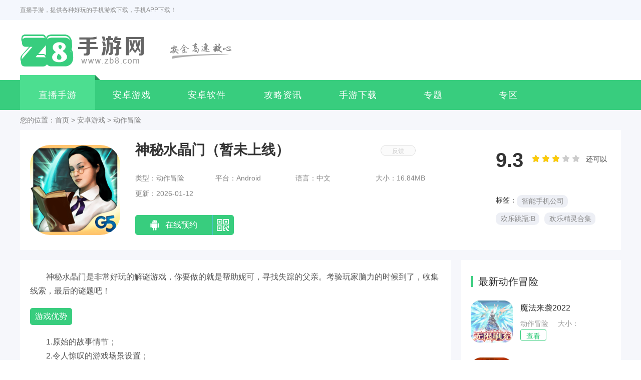

--- FILE ---
content_type: text/html
request_url: https://www.zb8.com/app/2262422.html
body_size: 7505
content:
<!DOCTYPE html>
<html lang="en">
<head>
<meta charset="UTF-8">
<title>神秘水晶门安卓版-暂无下载可预约-直播手游</title>
<meta name="keywords" content="神秘水晶门安卓版"/>
<meta http-equiv="Content-Security-Policy" content="upgrade-insecure-requests">
<meta name="description" content="神秘水晶门游戏优势游戏特色游戏亮点画面具有很高的制作水准，包括六个国家数十个丰富的场景变化。既表现出大气恢弘的壮观景致，又不失细腻唯美的图形绘制。多款小游戏包括~本站暂无神秘水晶门下载资源，如若上线，将及时更新。"/>
<meta name="mobile-agent" content="format=xhtml;url=https://m.zb8.com/app/2262422.html" />
<meta name="mobile-agent" content="format=html5;url=https://m.zb8.com/app/2262422.html" />
<link rel="alternate" media="only screen and (max-width: 640px)" href="https://m.zb8.com/app/2262422.html" />
<link rel="shortcut icon" href="//staticfile.zb8.com/zb8/theme1/pcstyle/images/favicon.ico" type="image/x-icon">   
<script type="text/javascript" src="//staticfile.zb8.com/common/isMobile.js" ></script>
<link rel="stylesheet" href="//staticfile.zb8.com/zb8/theme1/pcstyle/css/main.css?v=1.01">
<link rel="stylesheet" href="//staticfile.zb8.com/zb8/theme1/pcstyle/css/jquery.fancybox.min.css">
</head>
<body>
<div class="top">
    <div class="wrap clearfix">
        <div class="welcome fl">直播手游，提供各种好玩的手机游戏下载，手机APP下载！</div>
    </div>
</div>
<div class="header">
    <div class="wrap clearfix">
        <a href="/" class="hd-logo fl" title="直播手游">
            <img src="//staticfile.zb8.com/zb8/theme1/pcstyle/images/logo.png">
            <img src="//staticfile.zb8.com/zb8/theme1/pcstyle/images/logo2.png">
        </a>
    </div>
</div>
<div class="nav">
    <ul id="nav" class="wrap">
        <li class="active"><h3><div class="nav-bg"></div><a href="/">直播手游</a></h3></li>
        <li>
            <h3>
                <div class="nav-bg"></div>
                <a href="/azyx/">安卓游戏<i class="icon icon-sj"></i></a>
            </h3>
            <div class="drop clearfix">
                                                <a href="/azyx/jsby/">角色扮演</a>
                                                <a href="/azyx/cltf/">策略塔防</a>
                                                <a href="/azyx/xxyzhi/">休闲益智</a>
                                                <a href="/azyx/dzmxian/">动作冒险</a>
                                                <a href="/azyx/fxsji/">飞行射击</a>
                                                <a href="/azyx/jyyc/">经营养成</a>
                                                <a href="/azyx/gdjj/">格斗竞技</a>
                                                <a href="/azyx/tyjs/">体育竞速</a>
                                                <a href="/azyx/wlyxi/">网络游戏</a>
                                                <a href="/azyx/yiyx/">音游游戏</a>
                                                <a href="/azyx/mnyx/">模拟游戏</a>
                                                <a href="/azyx/jyyx/">教育游戏</a>
                                                <a href="/azyx/kayx/">卡牌游戏</a>
                                                <a href="/azyx/cayx/">传奇游戏</a>
                                                <a href="/azyx/xiyx/">仙侠游戏</a>
                                            </div>
        </li>
        <li>
            <h3>
                <div class="nav-bg"></div>
                <a href="/azrj/">安卓软件<i class="icon icon-sj"></i></a>
            </h3>
            <div class="drop clearfix" style="opacity: 1; display: none;">
                                                <a href="/azrj/txyy/">图像影音</a>
                                                <a href="/azrj/sjlj/">社交聊天</a>
                                                <a href="/azrj/jyxx/">教育学习</a>
                                                <a href="/azrj/cygj/">常用工具</a>
                                                <a href="/azrj/xwyd/">阅读软件</a>
                                                <a href="/azrj/ztmh/">主题美化</a>
                                                <a href="/azrj/myye/">母婴育儿</a>
                                                <a href="/azrj/ydjk/">运动健康</a>
                                                <a href="/azrj/xtaq/">系统安全</a>
                                                <a href="/azrj/dianying/">视频播放</a>
                                                <a href="/azrj/shbg/">社会生活</a>
                                                <a href="/azrj/qmdqq/">办公软件</a>
                                                <a href="/azrj/lccp/">理财软件</a>
                                            </div>
        </li>
        <li><h3><div class="nav-bg"></div><a href="/gllm/">攻略资讯</a></h3>
            <div class="drop clearfix" style="opacity: 1; display: none;">
                                <a href="/gllm/sygl/">手游攻略</a>
                                                            </div></li>
        <li><h3><div class="nav-bg"></div><a href="/syxz/">手游下载</a></h3>
            <div class="drop clearfix" style="opacity: 1; display: none;">
                                                <a href="/syxz/sjwy/">手机网游</a>
                                                <a href="/syxz/jsbysy/">角色扮演</a>
                                                <a href="/syxz/mxyx/">冒险游戏</a>
                                                <a href="/syxz/yzyx/">益智游戏</a>
                                            </div></li>
        <li><h3><div class="nav-bg"></div><a href="/zthj/">专题</a></h3>
            <div class="drop clearfix" style="opacity: 1; display: none;">
                                                <a href="/zthj/yxzthj/">游戏专题</a>
                                                <a href="/zthj/rjhj/">软件专题</a>
                                            </div></li>
        <li><h3><div class="nav-bg"></div><a href="/zqlist/">专区</a></h3>
            <div class="drop clearfix" style="opacity: 1; display: none;">
                                                <a href="/zqlist/yxzq/">游戏专区</a>
                                                <a href="/zqlist/rjzq/">软件专区</a>
                                            </div></li>
    </ul>
</div>
<script>var doctype='app'; </script>
<div class="main fbg">
	<div class="brednav wrap">您的位置：<a href="/">首页</a>
	  	  <span> &gt; </span>
	  	  <a href='/azyx/'>安卓游戏</a>
	  <span> &gt; </span>
	  <a href="/azyx/dzmxian/">动作冒险</a>
       </div>
	<div class="wrap pb30 appXqPage clearfix jspage">
		<div class="bgfff appheader clearfix">
	      		  <script>var article_id = 2262422;var up_date='2026-01-12';</script>
		  <script>var editorinfo={'name':'cyn','date':'2022-05-31'}</script>
			<img src="//imgres.zb8.com/zb8/453/2262422-2022053109021062956912dad81.jpg" class="img180">
			<div class="acneter">
				<ul class="info">
	                <li class="game-label">类型：动作冒险</li>
	                <li class="game-label">平台：Android</li>
	                <li class="game-label">语言：中文</li>
	                <li class="game-label">大小：16.84MB</li>
	                <li class="game-label">更新：2026-01-12 08:03:03</li>
	            </ul>
				        <div  class="android" url="/app/2262422.html" style="display:none;">
				            </div>
				<div class="three-btn-container">
				  
				                  <a id="az_down" data-id="1" href="javascript:void(0);" class="android-download btn2 down-url yyBtns"><i></i>在线预约<b></b></a>
                				  
				</div>
			</div>
			<div class="download-head-right">
			    <div class="game-score-container">
			        <div id="score-explain">棒极了</div>
			        <div class="game-star-container" id="game-star-container">
			            <i></i>
			        </div>
			        <span class="game-score" id="game-score-pf">9.3</span>
			    </div>
			    <div class="game-tag">
			        <span>标签：</span>
								        <a href="/zthj/list2441573/" target="_blank">智能手机公司</a>
								        <a href="/zthj/list2434851/" target="_blank">欢乐跳瓶:B</a>
								        <a href="/zthj/list2434651/" target="_blank">欢乐精灵合集</a>
								  </div>
			</div>
		</div>
		<div class="nleft left mr20">
			<div class="appintro bgfff" id="appsj">
				<h1 class="tt"><span>神秘水晶门（暂未上线）</span></h1>
	         <p>神秘水晶门是非常好玩的解谜游戏，你要做的就是帮助妮可，寻找失踪的父亲。考验玩家脑力的时候到了，收集线索，最后的谜题吧！</p><h3>游戏优势</h3><p>1.原始的故事情节；</p><p>2.令人惊叹的游戏场景设置；</p><p>3.让你绞尽脑汁的游戏设置。</p><h3>游戏特色</h3><p>音乐环节同样优秀，美妙而悠扬的背景音乐旋律搭配各式各样的灵动音效。</p><p>当你卡在某处，不妨先完成周围的题目，也许你要找寻的东西就被压在下面。</p><p>采用了寻找图形解谜的游戏模式，你需要找出和谜题全部关联的物品才可以开启机关。</p><p>游戏中包括多个关卡的探索，共具有6个章节，每一次都将把你引领到一个神奇的国度。</p><h3>游戏亮点</h3><p>画面具有很高的制作水准，包括六个国家数十个丰富的场景变化。</p><p>既表现出大气恢弘的壮观景致，又不失细腻唯美的图形绘制。</p><p>多款小游戏包括拼图，光线折射，接齿轮等，难度不高，却很有趣。</p><h3>游戏介绍</h3><p>游戏的主角是一个妮可（Nicole）的女孩，她的父亲是一名知名的考古学家，但是某一天，她的父亲却突然失踪了。 凭借着父女之间的感应，妮可决定闯荡世界去寻找自己的父亲！</p><h3>游戏测评</h3><p>玩家将独自一人面对无数的谜题，每一关的场景布置各不相同，你需要仔细观察周边的环境，找到有帮助的线索，完成规定的任务才能获取重要道具物品。</p><p>更多精彩内容，尽在直播手游，喜欢的朋友快来收藏本站吧！</p>			</div>
	      			<div class="load-more-content" id="appMore">展开</div>
			<div class="bgfff gamejt mt20 mb20" style="">
				<div class="title-container">
	                <span class="fl"><i></i>游戏截图</span>
	            </div>
				<div class="sjtabBox">
					<div class="btnBox">
						<div class="sjImgTab">
							<ul class="clearfix">
							  
                                <li><img data-src="//imgres.zb8.com/zb8/453/2262422-2022053109021062956912e7bc5.jpg" src="//imgres.zb8.com/zb8/453/2262422-2022053109021062956912e7bc5.jpg"><span></span></li>
                                                                <li><img data-src="//imgres.zb8.com/zb8/453/2262422-20220531090211629569130b294.jpg" src="//imgres.zb8.com/zb8/453/2262422-20220531090211629569130b294.jpg"><span></span></li>
                                                                <li><img data-src="//imgres.zb8.com/zb8/453/2262422-20220531090211629569132526f.jpg" src="//imgres.zb8.com/zb8/453/2262422-20220531090211629569132526f.jpg"><span></span></li>
                                							</ul>
						</div>
						<div class="turnBtn turnPrev"></div>
						<div class="turnBtn turnNext"></div>
					</div>
				</div>
			</div>
	            				<div class="bgfff xgyxs pd20 mb20">
				<div class="title-container">
	                <span class="fl"><i></i>相关游戏</span>
	            </div>
	            <ul class="list-style2 clearfix">
	            		            	<li>
                        <a href="/app/2454958.html" title="猴子香蕉丛林探险">
                            <div class="icon"><img src="//imgres.zb8.com/zb8/429/2141699-202010271127155f9793936650c.jpg"></div>
                            <p>猴子香蕉丛林探险</p>
                        </a>
                    </li>
	            		            		            	<li>
                        <a href="/app/2454951.html" title="猴哥快跑官网版">
                            <div class="icon"><img src="//imgres.zb8.com/zb8/434/2165342-202101121448175ffd46315fa20.jpg"></div>
                            <p>猴哥快跑官网版</p>
                        </a>
                    </li>
	            		            		            	<li>
                        <a href="/app/2454947.html" title="Teleportal官网版">
                            <div class="icon"><img src="//imgres.zb8.com/zb8/460/2296864-2023071416240464b1062486908.jpg"></div>
                            <p>Teleportal官网版</p>
                        </a>
                    </li>
	            		            		            	<li>
                        <a href="/app/2454943.html" title="梅特尔：恐怖逃生安卓版">
                            <div class="icon"><img src="//imgres.zb8.com/zb8/461/2302106-2023090815510464fad268a3bf1.jpg"></div>
                            <p>梅特尔：恐怖逃生安卓版</p>
                        </a>
                    </li>
	            		            		            	<li>
                        <a href="/app/2454903.html" title="梅特尔：恐怖逃生手机版">
                            <div class="icon"><img src="//imgres.zb8.com/zb8/461/2302106-2023090815510464fad268a3bf1.jpg"></div>
                            <p>梅特尔：恐怖逃生手机版</p>
                        </a>
                    </li>
	            		            		            	<li>
                        <a href="/app/2454883.html" title="疯狂的青蛙">
                            <div class="icon"><img src="//imgres.zb8.com/zb8/395/1973271-202004201605055e9d57b111b25.jpg"></div>
                            <p>疯狂的青蛙</p>
                        </a>
                    </li>
	            		            		            </ul>
			</div>
			<div class="bgfff xghj pd20 mb20 indextabs" style="">
				<div class="title-container">
					<span class="fl"><i></i>猜你喜欢</span>
					<!--<a href="#" target="_blank" class="fr">更多+</a>-->
					<ul class="strategy-type-ul tabNav">
												<li class="strategy-type-li active">解谜</li>
												<li class="strategy-type-li ">脑力题材</li>
											</ul>
				</div>
				<div class="">
										<div class="tablist" style="display: block;">
						<div class="zthot clearfix">
							<a href="/zthj/list1887931/" class="imgBox"><img data-src="//imgres.zb8.com/zb8/378/1887931-202007062222325f0333a8f3d90.jpg" style="width: 216px;height: 130px;"><span class="sbg1 tt">解谜游戏推荐</span></a>
							<h4 class="name"><a href="/zthj/list1887931/">解谜游戏推荐</a></h4>
							<p class="text elli3">解谜类游戏是很烧脑高智商手机游戏，好玩又益智。直播手游小编为您推荐好玩的解谜游戏，为您盘点解谜游戏排行榜。感兴趣的朋友快来看看吧！</p>
						</div>
						<ul class="clearfix applist2">
														<li>
								<a href="/app/2317040.html" class="imgBox"><img data-src="//imgres.zb8.com/zb8/464/2317040-2024013110550265b9b6866e140.jpg"></a>
								<h4 class="t_tt"><a href="/app/2317040.html">恐怖奶奶客人EXE</a></h4>
								<p class="size">44.04MB</p>
								<p class="classly">动作冒险</p>
							</li>
														<li>
								<a href="/app/2439858.html" class="imgBox"><img data-src="//imgres.zb8.com/zb8/488/2439858-2024123014361267723f5c62a49.jpg"></a>
								<h4 class="t_tt"><a href="/app/2439858.html">CRIMASTER侦探联盟</a></h4>
								<p class="size">58.7MB</p>
								<p class="classly">休闲益智</p>
							</li>
														<li>
								<a href="/app/2315503.html" class="imgBox"><img data-src="//imgres.zb8.com/zb8/464/2315503-2024011910550265a9e486c555c.jpg"></a>
								<h4 class="t_tt"><a href="/app/2315503.html">比奇堡的冒险之旅</a></h4>
								<p class="size">61.89MB</p>
								<p class="classly">角色扮演</p>
							</li>
														<li>
								<a href="/app/2368697.html" class="imgBox"><img data-src="//imgres.zb8.com/zb8/474/2368697-20240628100404667e1a142300b.jpg"></a>
								<h4 class="t_tt"><a href="/app/2368697.html">手作物语</a></h4>
								<p class="size">61.28MB</p>
								<p class="classly">休闲益智</p>
							</li>
														<li>
								<a href="/app/2316659.html" class="imgBox"><img data-src="//imgres.zb8.com/zb8/464/2316659-2024012815240265b60112d94e6.jpg"></a>
								<h4 class="t_tt"><a href="/app/2316659.html">迈哲木歌剧魅影</a></h4>
								<p class="size">49.3MB</p>
								<p class="classly">动作冒险</p>
							</li>
														<li>
								<a href="/app/2315940.html" class="imgBox"><img data-src="//imgres.zb8.com/zb8/464/2315940-2024012313500465af538cc8cad.jpg"></a>
								<h4 class="t_tt"><a href="/app/2315940.html">斑斑幼稚园3</a></h4>
								<p class="size">42.2MB</p>
								<p class="classly">休闲益智</p>
							</li>
													</ul>					
					</div>
										<div class="tablist" style="">
						<div class="zthot clearfix">
							<a href="/zthj/list2231320/" class="imgBox"><img data-src="//imgres.zb8.com/zb8/447/2231320-20211119094101619700adaa5de.jpg" style="width: 216px;height: 130px;"><span class="sbg1 tt">受欢迎的脑力题材游戏</span></a>
							<h4 class="name"><a href="/zthj/list2231320/">受欢迎的脑力题材游戏</a></h4>
							<p class="text elli3">脑力题材游戏是当下非常受欢迎的益智游戏，玩家可以在游戏里展示自身的智力。这类游戏优很多，以下就是小编整理的一些非常热门的脑力游戏，感兴趣的朋友一起来看看吧！</p>
						</div>
						<ul class="clearfix applist2">
														<li>
								<a href="/app/2318509.html" class="imgBox"><img data-src="//imgres.zb8.com/zb8/464/2318509-2024022317090465d860b0e24ed.jpg"></a>
								<h4 class="t_tt"><a href="/app/2318509.html">逃离方块磨坊</a></h4>
								<p class="size">45MB</p>
								<p class="classly">休闲益智</p>
							</li>
														<li>
								<a href="/app/2309758.html" class="imgBox"><img data-src="//imgres.zb8.com/zb8/462/2309758-20231120104005655ac70536402.jpg"></a>
								<h4 class="t_tt"><a href="/app/2309758.html">脑洞之王</a></h4>
								<p class="size">58.85MB</p>
								<p class="classly">休闲益智</p>
							</li>
														<li>
								<a href="/app/2317493.html" class="imgBox"><img data-src="//imgres.zb8.com/zb8/464/2317493-2024021412560965cc47e904b2c.jpg"></a>
								<h4 class="t_tt"><a href="/app/2317493.html">土地掠夺者之王 3D</a></h4>
								<p class="size">42.72MB</p>
								<p class="classly">策略塔防</p>
							</li>
														<li>
								<a href="/app/2308447.html" class="imgBox"><img data-src="//imgres.zb8.com/zb8/462/2308447-2023110616010365489d3fe6985.jpg"></a>
								<h4 class="t_tt"><a href="/app/2308447.html">故事场景找真相</a></h4>
								<p class="size">42.74MB</p>
								<p class="classly">休闲益智</p>
							</li>
														<li>
								<a href="/app/2333172.html" class="imgBox"><img data-src="//imgres.zb8.com/zb8/467/2333172-20240403115803660cd3cb31394.jpg"></a>
								<h4 class="t_tt"><a href="/app/2333172.html">陷阱回避3</a></h4>
								<p class="size">57.74MB</p>
								<p class="classly">动作冒险</p>
							</li>
														<li>
								<a href="/app/2308430.html" class="imgBox"><img data-src="//imgres.zb8.com/zb8/462/2308430-2023110615280265489582d53a4.jpg"></a>
								<h4 class="t_tt"><a href="/app/2308430.html">天天来解压</a></h4>
								<p class="size">41.92MB</p>
								<p class="classly">休闲益智</p>
							</li>
													</ul>					
					</div>
									</div>
			</div>
	            			</div>
		<div class="nright right">
			<div class="bgfff mb20 pd20">
				<div class="title-container">
	                <span class="fl"><i></i>最新动作冒险</span>
	            </div>
			  <script type="text/javascript" src="//staticfile.zb8.com/common/bdad.js?1.1"></script>
				<ul class="applist15">
										<li>
						<a href="/app/2437249.html" class="imgBox"><img src="//imgres.zb8.com/zb8/488/2437249-2024112816310467482a48ab841.jpg"></a>
						<h4 class="tt"><a href="/app/2437249.html">魔法来袭2022</a></h4>
						<p class="tag">
							<a>动作冒险</a>
							<a href="javascript:;">大小：67.16MB</a>
						</p>
						<p><a href="/app/2437249.html" class="btn">查看</a></p>
					</li>
										<li>
						<a href="/app/2433758.html" class="imgBox"><img src="//imgres.zb8.com/zb8/487/2433758-20241120174116673daebc71791.jpg"></a>
						<h4 class="tt"><a href="/app/2433758.html">不思议迷宫</a></h4>
						<p class="tag">
							<a>动作冒险</a>
							<a href="javascript:;">大小：67.3MB</a>
						</p>
						<p><a href="/app/2433758.html" class="btn">查看</a></p>
					</li>
										<li>
						<a href="/app/2414307.html" class="imgBox"><img src="//imgres.zb8.com/zb8/483/2414307-202410091023046705e9086c536.jpg"></a>
						<h4 class="tt"><a href="/app/2414307.html">飞升秘境</a></h4>
						<p class="tag">
							<a>动作冒险</a>
							<a href="javascript:;">大小：40.89MB</a>
						</p>
						<p><a href="/app/2414307.html" class="btn">查看</a></p>
					</li>
										<li>
						<a href="/app/2437346.html" class="imgBox"><img src="//imgres.zb8.com/zb8/488/2437346-20241129111607674931f73f3aa.jpg"></a>
						<h4 class="tt"><a href="/app/2437346.html">火柴人恶魔暗影之战</a></h4>
						<p class="tag">
							<a>动作冒险</a>
							<a href="javascript:;">大小：58.2MB</a>
						</p>
						<p><a href="/app/2437346.html" class="btn">查看</a></p>
					</li>
										<li>
						<a href="/app/2261475.html" class="imgBox"><img src="//imgres.zb8.com/zb8/453/2261475-20220523090810628ade7a4c062.jpg"></a>
						<h4 class="tt"><a href="/app/2261475.html">一条蛇的故事</a></h4>
						<p class="tag">
							<a>动作冒险</a>
							<a href="javascript:;">大小：32.82MB</a>
						</p>
						<p><a href="/app/2261475.html" class="btn">查看</a></p>
					</li>
										<li>
						<a href="/app/2228830.html" class="imgBox"><img src="//imgres.zb8.com/zb8/446/2228830-202111081437056188c5913272e.jpg"></a>
						<h4 class="tt"><a href="/app/2228830.html">海盗纪元</a></h4>
						<p class="tag">
							<a>动作冒险</a>
							<a href="javascript:;">大小：59.3MB</a>
						</p>
						<p><a href="/app/2228830.html" class="btn">查看</a></p>
					</li>
									</ul>
			</div>
			<div class="bgfff pd20">
				<div class="title-container">
	                <span class="fl"><i></i>推荐游戏</span>
	            </div>
	            <ul class="list-style2 clearfix">
										<li>
						<a href="/app/2184352.html" title="狂野奔跑谷">
							<div class="icon"><img src="//imgres.zb8.com/zb8/437/2184352-202105041155036090c597c703d.jpg"></div>
							<p>狂野奔跑谷</p>
						</a>
					</li>
										<li>
						<a href="/app/2198588.html" title="放置小岛生存">
							<div class="icon"><img src="//imgres.zb8.com/zb8/440/2198588-2021070610250360e3beff0a553.jpg"></div>
							<p>放置小岛生存</p>
						</a>
					</li>
										<li>
						<a href="/app/2208102.html" title="忍者击打竞技">
							<div class="icon"><img src="//imgres.zb8.com/zb8/442/2208102-202108111140146113469e41d52.jpg"></div>
							<p>忍者击打竞技</p>
						</a>
					</li>
										<li>
						<a href="/app/2210609.html" title="飞天火柴人英雄3">
							<div class="icon"><img src="//imgres.zb8.com/zb8/443/2210609-20210820162906611f67d29338e.jpg"></div>
							<p>飞天火柴人英雄3</p>
						</a>
					</li>
										<li>
						<a href="/app/2208098.html" title="果冻块冲浪3D">
							<div class="icon"><img src="//imgres.zb8.com/zb8/442/2208098-202108111140046113469421150.jpg"></div>
							<p>果冻块冲浪3D</p>
						</a>
					</li>
										<li>
						<a href="/app/2185204.html" title="猫咪冲浪">
							<div class="icon"><img src="//imgres.zb8.com/zb8/438/2185204-20210510095504609892784f2b4.jpg"></div>
							<p>猫咪冲浪</p>
						</a>
					</li>
										<li>
						<a href="/app/2162383.html" title="粉碎狂怒">
							<div class="icon"><img src="//imgres.zb8.com/zb8/433/2162383-202012231125175fe2b89df2ff1.jpg"></div>
							<p>粉碎狂怒</p>
						</a>
					</li>
										<li>
						<a href="/app/2208586.html" title="僵尸沙盒">
							<div class="icon"><img src="//imgres.zb8.com/zb8/442/2208586-202108121605176114d63d08f5e.jpg"></div>
							<p>僵尸沙盒</p>
						</a>
					</li>
										<li>
						<a href="/app/2193858.html" title="袜子收集者">
							<div class="icon"><img src="//imgres.zb8.com/zb8/439/2193858-2021061617551960c9ca8710180.jpg"></div>
							<p>袜子收集者</p>
						</a>
					</li>
						            </ul>
			</div>
		  <script type="text/javascript" src="//staticfile.zb8.com/common/bdad2.js?1.1"></script>
		</div>
	</div>
</div>

			  <button onclick="feedbackclick()" style="position: absolute;
    z-index: 1;
    left: 50%;
    margin-left: 120px;
    top: 290px;
    width: 70px;
    height: 22px;
    line-height: 22px;
    border: 1px solid #dfdfdf;
    color: #ccc;
    background-color: #fbfbfb;
    font-size: 12px;
    text-align: center;
    border-radius: 12px;
    cursor: pointer;">反馈</button>

<script src="//staticfile.zb8.com/zb8/theme1/pcstyle/js/jquery-1.9.1.min.js"></script>
<script src="//staticfile.zb8.com/zb8/theme1/pcstyle/js/jquery.fancybox.min_new.js"></script>
<script src="//staticfile.zb8.com/zb8/theme1/pcstyle/js/jsSrcollImg.js"></script>
<script src="//staticfile.zb8.com/zb8/theme1/pcstyle/js/main.js"></script>
<script src="//staticfile.zb8.com/zb8/theme1/pcstyle/js/silide2.js"></script>
<script src="//staticfile.zb8.com/zb8/theme1/mbstyle/js/api_package.js?"></script>
<script src="//staticfile.zb8.com/common/feedback_new.js?v=1.0"></script>
<div class="footer">
    <div class="ft-infos">
        <div class="wrap">
            <div class="ft-btns">
                <a href="/about/" rel="nofollow">关于本站</a><span></span>
                <a href="/map/" rel="nofollow">网站地图</a><span></span>
                <a href="/statement/" rel="nofollow">网站声明</a><span></span>
			   <a href="http://m.ydontkonwme.com/" >体育游戏</a><span></span>
			   <a href="javascript:void(0);" onclick="feedbackclick();">意见反馈</a>
            </div>
            <p class="copyright">Copyright © <script src="//staticfile.zb8.com/zb8/theme1/ba.js"></script>. All Rights Reserved</p>
        </div>
    </div>
</div>
<script>
    var _hmt = _hmt || [];
    (function() {
        var hm = document.createElement("script");
        hm.src = "https://hm.baidu.com/hm.js?cc0996ad30e7cd7a67f3a1175ad919e4";
        var s = document.getElementsByTagName("script")[0];
        s.parentNode.insertBefore(hm, s);
    })();
    var _hmt = _hmt || [];
    (function() {
        var hm = document.createElement("script");
        hm.src = "https://hm.baidu.com/hm.js?9a773c761dc4f1b1f0f380b069de7959";
        var s = document.getElementsByTagName("script")[0];
        s.parentNode.insertBefore(hm, s);
    })();

    (function(){
        var bp = document.createElement('script');
        var curProtocol = window.location.protocol.split(':')[0];
        if (curProtocol === 'https') {
            bp.src = 'https://zz.bdstatic.com/linksubmit/push.js';
        }
        else {
            bp.src = 'http://push.zhanzhang.baidu.com/push.js';
        }
        var s = document.getElementsByTagName("script")[0];
        s.parentNode.insertBefore(bp, s);
    })();
  var _hmt = _hmt || [];
  (function() {
	var hm = document.createElement("script");
	hm.src = "https://hm.baidu.com/hm.js?d39c037ed1d359015c545b87f74cebd8";
	var s = document.getElementsByTagName("script")[0]; 
	s.parentNode.insertBefore(hm, s);
  })();
</script>
<script src="//staticfile.zb8.com/zb8/init.js" type="text/javascript" charset="utf-8"></script>
<script src="//staticfile.zb8.com/common/qrcode.min.js"></script>
<script src="//staticfile.zb8.com/zb8/theme1/pcstyle/js/p.js"></script>
<script>
    var qrcode = new QRCode("android-e", {width:120, height:120});
   var obj = document.getElementById("android-e");
  if( obj != undefined )
  {
    function makeCode () {
        var  url = 'https://m.zb8.com'+$('.android').attr('url');
        qrcode.makeCode(url);
    }
    makeCode();
  }
</script>
<script src="//staticfile.zb8.com/common/cbcad.js" type="text/javascript" charset="utf-8"></script>
</body>
</html>

--- FILE ---
content_type: text/css
request_url: https://staticfile.zb8.com/zb8/theme1/pcstyle/css/main.css?v=1.01
body_size: 15173
content:
/** reset **/
body, h1, h2, h3, h4, h5, h6, hr, p, blockquote, dl, dt, dd, ul, ol, li, pre, form, fieldset, legend, button, input, textarea, th, td, img{border:medium none;margin: 0;padding: 0;font-size: 100%;}
body,button, input, select, textarea{font-size: 14px;line-height: 1.5;font-family: Microsoft YaHei,"PingFang SC Regular",Helvetica,Tahoma,Arial,Hiragino Sans GB,WenQuanYi Micro Hei,sans-serif;}
h1, h2, h3, h4, h5, h6{font-weight: normal;}
em{font-style:normal;}
ul, ol{list-style: none;}
input[type="text"],
input[type="password"],
button{background: none;border: none;outline: none;-webkit-appearance: none;}
textarea{resize: none;}
a{text-decoration: none;color:#333;}
a:hover{text-decoration: none;
		color:#333;
		-moz-transition: all 0.3s ease-in;
		-webkit-transition: all 0.3s ease-in;
		-o-transition: all 0.3s ease-in;
		transition: all 0.3s ease-in;
}
img{border:0px;  outline-width:0px;  vertical-align:top;}
li{list-style: none;}
.clearfix { *zoom: 1; } 
.clearfix:before, .clearfix:after {  display: table; line-height: 0; content: ""; } 
.clearfix:after { clear: both; } 
.fl { float:left;}
.fr { float:right;}
.hide { display:none !important;}
.show { display:block !important;}
.sbg1{filter:progid:DXImageTransform.Microsoft.gradient(enabled='true',startColorstr='#7F000000', endColorstr='#7F000000');background:rgba(0,0,0,0.5);}
:root .sbg1{filter:progid:DXImageTransform.Microsoft.gradient(enabled='true',startColorstr='#00000000', endColorstr='#00000000');}/*for IE9*/
.sizing_bd{box-sizing:border-box; -moz-box-sizing:border-box;-webkit-box-sizing:border-box; }
.flex{ display: -webkit-box;display: -moz-box;display: -ms-flexbox;display: -webkit-flex;display: flex;-webkit-flex-wrap: nowrap;-ms-flex-wrap: nowrap; flex-wrap: nowrap;}
.flex1{-moz-flex-grow: 1; -webkit-flex-grow: 1; flex-grow: 1;}
.elli2{text-overflow: -o-ellipsis-lastline; overflow: hidden; text-overflow: ellipsis; display: -webkit-box; -webkit-line-clamp: 2;-webkit-box-orient: vertical;}
.elli3{text-overflow: -o-ellipsis-lastline; overflow: hidden; text-overflow: ellipsis; display: -webkit-box; -webkit-line-clamp: 3;-webkit-box-orient: vertical;}
.elli4{text-overflow: -o-ellipsis-lastline; overflow: hidden; text-overflow: ellipsis; display: -webkit-box; -webkit-line-clamp: 4;-webkit-box-orient: vertical;}
.elli1{white-space: nowrap;overflow: hidden;text-overflow: ellipsis;}
.elli5{text-overflow: -o-ellipsis-lastline; overflow: hidden; text-overflow: ellipsis; display: -webkit-box; -webkit-line-clamp: 5;-webkit-box-orient: vertical;}

body,a,button,input,textarea{color: #333;}
a:hover{color: #38cd7e;transition: .4s;}

.tit-style{height: 64px;border-bottom: 1px solid #f2f4f6;}
.tit-style h2{float: left;height: 64px;border-bottom: 2px solid #38cd7e;line-height: 62px;font-size: 22px;}
.tit-style h2 .icon{font-size: 24px;margin-right: 8px;vertical-align: middle;}
.tit-style .tit-more{float: right;line-height: 24px;margin-top: 20px;color: #444;}
.tit-style .tit-more .icon-more{font-size: 14px;color: #9d9d9d;}
.tit-style .tit-more:hover{color: #38cd7e;transition: .4s;}
.tit-style .tit-more:hover .icon-more{color: #38cd7e;transition: .4s;}
.tit-style .tit-menu{float: left;margin-left: 70px;height: 48px;margin-top: 8px;}
.tit-style .tit-menu li{display: block;float: left;width: 100px;height: 40px;line-height: 40px;text-align: center;position: relative;border-radius: 4px;font-size: 16px;}
.tit-style .tit-menu li::after{display: block;content: '';width: 0;height: 0;border-style: solid;border-width: 7px;border-color: #38cd7e transparent transparent transparent;position: absolute;bottom: -14px;left: 50%;margin-left: -7px;opacity: 0;}
.tit-style .tit-menu li.active{background: #38cd7e;color: #fff;;transition: .4s;}
.tit-style .tit-menu li.active::after{opacity: 1;transition: .4s;}



.wrap{width: 1200px;margin: 0 auto;}
.color-green{color: #38cd7e !important;}
.color-orange{color: #ffa633 !important;}

.top{padding: 8px 0;line-height: 24px;background: #f4f7fd;font-size: 12px;}
.top .welcome{color: #888;}
.top .top-link span{float: left;width: 1px;height: 12px;background: #adadad;vertical-align: top;margin: 6px 10px;}
.top .top-link a{float: left;color: #888;}
.top .top-link a em{color: #ff4140;font-style: italic;font-size: 10px;margin-left: 3px;}
.top .top-link .icon-shoucang{display: inline-block;vertical-align: top;font-size: 14px;color: #888;margin-left: 3px;}
.top .top-link a:hover{color: #38cd7e;transition: .4s;}
.top .top-link a:hover .icon-shoucang{color: #38cd7e;transition: .4s;}

.header{padding: 20px 0;}
.header .hd-logo{height: 80px;line-height: 80px;}
.header .hd-logo img{max-height: 100%;vertical-align: middle;}

.nav{height: 60px;background: #38cd7e;}
.nav ul{position: relative;height: 100%;}
.nav ul li{float: left;width: 12.5%;}
.nav ul li h3{position: relative;}
.nav ul li h3 a{display: block;line-height: 60px;height: 60px;text-align: center;color: #fff;font-size: 18px;position: relative;z-index: 3;letter-spacing: 1px;}
.nav ul li h3 a i{margin-left: 5px;}
.nav ul li h3 a:hover{background: #4cde90;color: #fff;transition: .4s;}
.nav ul li h3 a:hover i{color: #fff;transition: .4s;}
.nav ul li h3 .nav-bg{position: absolute;width: 100%;height: 70px;left: 0;bottom: 0;background: #4cde90;display: none;}
.nav ul li h3 .nav-bg::before{display: block;content: '';width: 10px;height: 10px;background: url(../images/corner.png);background-size: 100% 100%;position: absolute;top: 0;right: -10px;}
.nav ul li.active h3 .nav-bg{display: block;}
.nav ul li.active h3 a{color: #fff;}
.nav ul li.active h3 a i{color: #fff;}
.nav .drop{position: absolute;width: 100%;left: 0;top: 100%;border: 1px solid #38cd7e;background: #fff;padding: 16px 10px;z-index: 91;margin-top: -1px;display: none;}
.nav .drop a{float: left;margin: 8px 30px;line-height: 24px;}

.main-sec1 ul{margin: 36px -20px 0;}
.main-sec1 ul li{float: left;width: 10%;}
.main-sec1 ul li a{display: block;text-align: center;}
.main-sec1 ul li .icon{width: 84px;height: 84px;margin: 0 auto;line-height: 84px;}
.main-sec1 ul li .icon img{max-width: 100%;max-height: 100%;border-radius:15px;}
.main-sec1 ul li p{line-height: 28px;font-size:13px;}

.main-sec2{margin-top: 18px;}
.main-sec2 .sec-box{padding: 10px 0 10px 96px;position: relative;}
.main-sec2 .sec-tit{position: absolute;width: 90px;height: 30px;position: absolute;top: 10px;left: 0;line-height: 30px;text-align: center;color: #fff;background-size: 100% 100%;}
.main-sec2 .tit-bg1{background-image: url(../images/tit-bg1.png);}
.main-sec2 .tit-bg2{background-image: url(../images/tit-bg2.png);}
.main-sec2 .sec-list li{float: left;padding: 4px 10px;position: relative;}
.main-sec2 .sec-list li::before{display: block;content: '';width: 1px;height: 12px;background: #f0f0f0;position: absolute;left: 0;top: 50%;margin-top: -6px;}
.main-sec2 .sec-list li:first-child::before{display: none;}
.main-sec2 .sec-list li a{font-size: 13px;line-height: 22px;white-space: nowrap;}

.main-sec3{margin-top: 36px;}
.main-sec3 .part1{width: 252px;border: 1px solid #f2f4f6;padding: 0 18px; margin-right: 25px;}
.main-sec3 .fenlei ul{padding-top: 14px;margin: 0 -10px;}
.main-sec3 .fenlei ul li{float: left;width: 33.33%;}
.main-sec3 .fenlei ul li a{display: block;line-height: 28px;border: 1px solid #ddd;border-radius: 4px;text-align: center;font-size: 12px;color: #666;margin: 6px 10px;}
.main-sec3 .fenlei ul li a:hover{background: #38cd7e;color: #fff;border-color: #38cd7e;transition: .4s;}
.main-sec3 .ad{margin-top: 18px;display: block;}
.main-sec3 .ad img{width: 100%;}

.main-sec3 .part2{width: 580px;}
.main-sec3 .hotnews-wrap{position: relative;}
.main-sec3 .hotnews .item-box{display: block;position: relative;}
.main-sec3 .hotnews .item-box .img{height: 180px;overflow: hidden;}
.main-sec3 .hotnews .item-box .img img{width: 100%;}
.main-sec3 .hotnews .item-box h4{position: absolute;z-index: 5;left: 0;bottom: 0;right:0;height: 30px;background: rgba(0, 0, 0, .5);padding: 0 160px 0 18px;line-height: 30px;color: #fff;white-space: nowrap;overflow: hidden;text-overflow: ellipsis;}
.main-sec3 .nums{position: absolute;height: 6px;z-index: 11;bottom: 0;right: 0;width: auto;padding: 12px 18px;}
.main-sec3 .nums span{float: left;width: 16px;height: 6px;background: #bbbbbb;border-radius: 3px;opacity: 1;margin: 0 4px;transition: .4s;outline: none;}
.main-sec3 .nums .active{width: 30px;background: #38cd7e;transition: .4s;}

.main-sec3 .tab-menu{padding: 28px 50px 24px;height: 50px;}
.main-sec3 .tab-menu li{float: left;width: 50px;height: 55px;position: relative;margin: 0 35px;cursor: pointer; background-image: url(../images/index.png);}
.main-sec3 .tab-menu li.icon-game{background-position: 0 -62px;}
.main-sec3 .tab-menu li.icon-caidan{background-position: -60px -62px;}
.main-sec3 .tab-menu li.icon-card{background-position: -120px -62px;}
.main-sec3 .tab-menu li.icon-shu{background-position: -180px -62px;}
.main-sec3 .tab-menu li.icon-game.active{ background-position: 0 0; }
.main-sec3 .tab-menu li.icon-caidan.active{ background-position: 0 0; }
.main-sec3 .tab-menu li.icon-card.active{ background-position: 0 0; }
.main-sec3 .tab-menu li.icon-shu.active{ background-position: 0 0; }


.main-sec3 .tab-menu li.active i{color: #fff;transition: .4s;}
.main-sec3 .tab-menu li.active::before{opacity: 0;transition: .4s;}
.main-sec3 .tab-menu li.active::after{opacity: 1;transition: .4s;}

.main-sec3 .list-box{position: relative;}
.main-sec3 .list-box::before{display: block;content: '';height: 100%;top: 0;width: 2px;height: calc(100% - 36px);top: 18px;position: absolute;left: 0;background: #d9d9d9;}
.main-sec3 .list-box li{padding: 7px 0;position: relative;}
.main-sec3 .list-box li a{display: block;padding-left: 16px;height: 22px;position: relative;line-height: 22px;}
.main-sec3 .list-box li a::before{display: block;content: '';width: 8px;height: 8px;box-sizing: border-box;border: 2px solid #d9d9d9;background: #fff;border-radius: 100%;position: absolute;left: -3px;top: 50%;margin-top: -4px;}
.main-sec3 .list-box li a:hover::before{border-color: #38cd7e;transition: .4s;}
.main-sec3 .list-box li span{float: left;width: 22px;height: 22px;text-align: center;overflow: hidden;}
.main-sec3 .list-box li span img{max-width: 100%;max-height: 100%;}
.main-sec3 .list-box li .link1{float: left;width: 72px;position: relative;text-align: center;color: #999;margin-right: 8px;}
.main-sec3 .list-box li .link1::before{display: block;content: '';width: 1px;height: 16px;background: #999;position: absolute;right: 0;top: 50%;margin-top: -8px;}
.main-sec3 .list-box li em{float: right;width: 90px;text-align: right;color: #999;}
.main-sec3 .list-box li .link2{float: left;width: calc(100% - 196px);height: 22px;overflow: hidden;text-overflow: ellipsis;white-space: nowrap;}

.main-sec3 .part3{width: 252px;border: 1px solid #f2f4f6;padding: 0 18px;}
.main-sec3 .part3 ul{padding: 11px 0;}
.main-sec3 .part3 ul li{padding: 10px 70px 10px 0;position: relative;}
.main-sec3 .part3 ul li .download-btn{display: block;width: 60px;line-height: 28px;border-radius: 4px;text-align: center;border: 1px solid #38cd7e;color: #38cd7e;position: absolute;right: 0;top: 50%;margin-top: -15px;}
.main-sec3 .part3 ul li .download-btn:hover{background: #38cd7e;color: #fff;transition: .4s;}
.main-sec3 .part3 ul li .infos{display: block;}
.main-sec3 .part3 ul li .icon{float: left;width: 72px;height: 72px;text-align: center;line-height: 72px;overflow: hidden;}
.main-sec3 .part3 ul li .icon img{max-width: 100%;max-height: 100%;vertical-align: middle;}
.main-sec3 .part3 ul li .text{float: left;padding-top: 4px;margin-left: 10px;}
.main-sec3 .part3 ul li .text h4{white-space: nowrap;text-overflow: ellipsis;width: 100px;overflow: hidden;line-height: 24px;}
.main-sec3 .part3 ul li .text p{font-size: 12px;line-height: 20px;color: #a0a0a0;}

.main-sec4{margin-top: 30px;padding: 20px 0 40px;background: #f6f7fb;}
.main-sec4 .tit-style{margin-bottom: 10px;border: none;}
.main-sec4 .tit-style h2{border: none;}
.main-sec4 .tit-style h2 .icon-fenlei{color: #6f98ff;}
.main-sec4 ul{margin: 0 -10px;}
.main-sec4 ul li{float: left;width: 25%;}
.main-sec4 .item-box{display: block;background: #fff;}
.main-sec4 .tbox{margin: 0 10px;}
.main-sec4 .item-box .img{height: 140px;background-repeat: no-repeat;background-position: center center;background-size: cover;}
.main-sec4 .item-box .text{padding: 20px;}
.main-sec4 .item-box .text .icon{float: left;width: 72px;height: 72px;text-align: center;line-height: 72px;}
.main-sec4 .item-box .text .icon img{vertical-align: middle;width: 100%;height: 100%;border-radius: 10px;}
.main-sec4 .item-box .text .right{float: right;width: 160px;}
.main-sec4 .item-box .text .right h4{font-size: 16px;line-height: 24px;height: 24px;overflow: hidden;text-overflow: ellipsis;white-space: nowrap; font-weight: bold;color: #403f3f;}
.main-sec4 .item-box .text .right span{display: block;width: 78px;line-height: 28px;border: 1px solid #38cd7e;border-radius: 4px;text-align: center;color: #38cd7e;margin-top: 14px;}
.main-sec4 .item-box:hover .text .right span{background: #38cd7e;color: #fff;transition: .4s;}
.main-sec4 .item-box .text .p{margin-top: 14px;line-height: 22px;height: 132px;overflow: hidden;display: -webkit-box;-webkit-box-orient: vertical;-webkit-line-clamp: 6;color: #6d6d6d;}
.main-sec4 .item-box:hover{box-sizing: 0 6px 20px rgba(37,43,58,.1);}

.main-sec5{padding: 40px 0;}
.main-sec5 .sec-left{width: 738px;float: left;border: 1px solid #f2f4f6;border-radius: 4px;padding: 0 30px;}
.popular .tit-style{height: 69px;padding-top: 10px;}
.popular .tit-style h2{border: none;}
.list-style2{padding: 10px 0;}
.list-style2 li{float: left;width: 16.66%;padding: 10px 0;}
.list-style2 li a{display: block;text-align: center;}
.list-style2 li .icon{display: block;width: 80px;height: 80px;line-height: 80px;text-align: center;margin: 0 auto;}
.list-style2 li .icon img{vertical-align: middle;max-width: 100%;max-height: 100%;}
.list-style2 li p{margin-top: 10px;white-space: nowrap;text-overflow: ellipsis;overflow: hidden;}

.main-sec5 .sec-right{width: 380px;float: right;border-radius: 4px;position: relative;border-radius: 4px 4px 0 0;overflow: hidden;}
.main-sec5 .sec-right::before{display: block;content: '';width: 100%;height: 80%;height: calc(100% - 10px);position: absolute;top: 0;left: 0;z-index: 1;background: url(../images/fireworks.png) no-repeat 218px 20px;}
.main-sec5 .sec-right .tit-style{height: 81px;padding-top: 10px;padding: 0 30px;border: none;position: relative;z-index: 3;}
.main-sec5 .sec-right .tit-style h2{border: none;color: #fff;}
.main-sec5 .sec-right .tit-style .tit-more{color: #fff;}
.main-sec5 .sec-right .tit-style .tit-more .icon-more{color: #fff;}
.main-sec5 .rank{margin-top: 64px;background: #fff;border: 1px solid #f2f4f6;border-radius: 10px 10px 4px 4px;position: relative;z-index: 3;padding: 0 30px;}
.main-sec5 .rank .top-three{margin: -70px -14px 0;}
.main-sec5 .rank .top-box{float: left;width: 33.33%;text-align: center;}
.main-sec5 .rank .top-box a{display: block;}
.main-sec5 .rank .top-box .order{width: 24px;height: 24px;margin: 0 auto 6px;}
.main-sec5 .rank .top-box .icon{height: 82px;line-height: 82px;}
.main-sec5 .rank .top-box .icon img{vertical-align: middle;max-height: 100%;}
.main-sec5 .rank .top-box p{margin: 10px 0 4px;line-height: 22px;height:22px;overflow:hidden;}
.main-sec5 .rank .top-box .download-btn{width: 48px;line-height: 22px;border: 1px solid #38cd7e;border-radius: 4px;text-align: center;margin: 0 auto;color: #38cd7e;}
.main-sec5 .rank .top-box .download-btn:hover{background-color: #38cd7e;color: #fff;transition: .4s;}
.main-sec5 .rank .first{position: relative;top: -15px;}
.main-sec5 .rank .first .order{background: url(../images/first.png);background-size: 100% 100%;}
.main-sec5 .rank .second .order{background: url(../images/second.png);background-size: 100% 100%;}
.main-sec5 .rank .third .order{background: url(../images/third.png);background-size: 100% 100%;}
.main-sec5 .rank-list{padding: 13px 0;}
.main-sec5 .rank-list li{padding: 10px 0 10px 38px;position: relative;}
.main-sec5 .rank-list .order{width: 18px;height: 18px;background: #c3c3c3;border-radius: 3px;text-align: center;line-height: 18px;color: #fff;position: absolute;left: 0;top: 12px;}
.main-sec5 .rank-list .tit{font-size: 16px;line-height: 18px;display: block;}
.main-sec5 .rank-list .tit:hover{color: #333;}
.main-sec5 .rank-list .infos{padding-top: 14px;display: none;}
.main-sec5 .rank-list .infos .icon{width: 54px;height: 54px;line-height: 54px;text-align: center;float: left;}
.main-sec5 .rank-list .infos .icon img{vertical-align: middle;max-width: 100%;min-height: 100%;}
.main-sec5 .rank-list .infos .text{float: left;margin-left: 12px;padding-top: 3px;}
.main-sec5 .rank-list .infos .text p{line-height: 24px;}
.main-sec5 .rank-list .infos .download-btn{float: right;width: 48px;line-height: 24px;border: 1px solid #38cd7e;border-radius: 4px;text-align: center;color: #38cd7e;margin-top: 15px;}
.main-sec5 .rank-list .infos .download-btn:hover{background-color: #38cd7e;color: #fff;transition: .4s;}
.main-sec5 .rank-list .active .tit{font-weight: bold;}
.main-sec5 .rank-list .active .infos{display: block;}

.main-sec5 .style-green .icon-android{color: #38cd7e;font-size: 28px;}
.main-sec5 .style-green .sec-right::before{background-color: #38cd7e;}
.main-sec5 .style-orange{margin-bottom: 20px;}
.main-sec5 .style-orange .icon-game{color: #ffa633;font-size: 30px;}
.main-sec5 .style-orange .tit-style .tit-menu li.active{background-color: #ffa633;}
.main-sec5 .style-orange .tit-style .tit-menu li.active::after{border-color: #ffa633 transparent transparent transparent;}
.main-sec5 .style-orange .sec-right::before{background-color: #ffa633;}


.main-sec6{background: #f6f7fb;padding: 40px 0 60px;}
.main-sec6 .sec-part{width: 326px;background: #fff;padding: 0 30px;}
.main-sec6 .sec-part:last-child{margin-right: 0;}
.mr20{margin-right: 20px;}

.ft-link{background: #38cd7e;padding: 36px 0;}
.ft-link h3{color: #fff;font-size: 16px;line-height: 24px;margin-bottom: 16px;}
.ft-link ul{margin: 0 -16px;}
.ft-link ul li{float: left;padding: 3px 16px;position: relative;}
.ft-link ul li::after{display: block;content: '';width: 1px;height: 12px;background: #fff;position: absolute;right: 0;top: 50%;margin-top: -6px;}
.ft-link ul li a{color: #fff;font-size: 12px;line-height: 20px;white-space: nowrap;}
.ft-link ul li a:hover{color: #afe7c5;transition: .4s;}
.footer .ft-infos{background: #2db36b;padding: 20px 0 24px;text-align: center;font-size: 12px;}
.footer .ft-infos .ft-btns a{line-height: 20px;display: inline-block;vertical-align: middle;color: #fff;font-size:14px;}
.footer .ft-infos .ft-btns a:hover{color: #afe7c5;transition: .4s;}
.footer .ft-infos .ft-btns span{display: inline-block;vertical-align: middle;width: 1px;height: 10px;background: #fff;margin: 0 8px;}
.footer .ft-infos .copyright{margin: 8px 0 14px;color: #fff;line-height: 20px;font-size:14px;}
.footer .ft-infos .copyright a{color:#fff;}

.brednav{height: 20px;}
.brednav {line-height: 20px;height: 20px;color: #808080;font-size: 14px;white-space: nowrap;overflow: hidden;text-overflow: ellipsis;padding: 10px 0;}
.brednav a{color: #808080;}
.brednav a:hover{color: #38cd7e;}

.fbg{width: 100%; background: #f6f7fb;}
.classlyball{background: #fff; border:1px solid #eee;border-radius: 8px;position: relative; padding-left: 200px;min-height: 50px;}
.classlyball .tt{ width: 200px;border-right: 1px solid #eee; position: absolute;left: 0;top: 0;bottom: 0; }
.classlyball .tt i{ display: block; width: 36px;height: 36px; background:url(../images/ico-img1.png);background-repeat: no-repeat; background-position: center; position: absolute;left: 30px;top: 50%;margin-top: -18px; }
.classlyball .tt span{ display: block; height: 36px;width: 100px; position: absolute;left: 76px;top: 50%;margin-top: -18px;text-align: center;color: #666;font-size: 16px;font-weight: normal;line-height: 36px; }
.classlyball div.clearfix{padding: 15px 0 1px 15px;}
.classlyball div.clearfix a{ display: block; height: 32px;line-height: 32px; padding: 0 20px;float: left; font-size: 16px;color: #888;margin-bottom: 14px;}
.classlyball div a:hover{color: #38cd7e;}

.gamesll{margin-right: -10px;}
.gamesll li{width: 25%;float: left;margin-bottom: 10px;}
.gamesll li .box{ display: block; margin-right: 10px; background: #fff;border:1px solid #f1f1f1;border-radius: 8px;padding: 20px;overflow: hidden; }
.gamesll li .tt{height: 20px;line-height: 20px;margin: 20px;color: #4c4c4c;font-size: 16px;overflow: hidden;white-space: nowrap;text-overflow: ellipsis;font-weight: normal;}
.gamesll li .imgBox{display: block;float: left;width: 100px;height: 100px;margin-right: 20px;border-radius: 14px;}
.gamesll li .imgBox img{ display: block; width: 100%;height: 100%; }
.gamesll li .info{height: 20px;line-height: 20px;color: #666;font-size: 14px;overflow: hidden;white-space: nowrap;}
.gamesll li .info i{font-style: normal;margin: 0 10px;}
.gamesll li .timer{font-size: 14px;color: #0cbdc3;margin: 10px 0;height: 20px;line-height: 20px;}
.gamesll li .btn{display: inline-block;width: 100px;height: 28px;border: 1px solid #e6e6e6;border-radius: 4px;text-align: center;line-height: 28px;color: #4c4c4c;font-size: 14px;}
.gamesll li .box:hover{box-shadow: 0px 4px 20px 0 #eee;border:1px solid #f1f1f1;}
.gamesll li .box:hover .btn{background: #38cd7e;color: #fff;border-color: #38cd7e;}

.page-btn{display:table;margin:20px auto;}
.page-btn a,.page-btn span{display: inline-block;width: auto;padding:0 10px;height: 30px;text-align: center;line-height: 30px;color: #666;font-size: 14px;border-radius: 5px;border: 1px solid #e6e6e6;margin: 0 5px;}
.page-btn span{background-color: #38cd7e!important;color: #fff!important;}
.page-btn a:hover,.page-btn .active{background-color: #38cd7e!important;color: #fff!important;}
.page-btn .active{font-weight: bold;border-color: #38cd7e; }
.nlpage .nleft{width:770px; padding:20px; background:#fff;float: left;}
.nlpage .ntt{font-size:20px; color:#333; font-weight:bold;height: 30px;line-height: 30px;}
.nlpage .ntt .more{font-size: 12px;color: #999;padding-left: 24px;position: relative;font-weight: normal;}
.nlpage .ntt .more i{position: absolute;left: 0;top: 50%;display: block; width: 16px;height: 16px; position: absolute;margin-top: -8px; background-image: url(../images/img.png);background-position: -146px 0;}
.nlpage .ntt .more:hover{color: #38cd7e;}
.nllist li{padding:30px 0; border-bottom:1px solid #f1f1f1; overflow: hidden;}
.nllist li:last-child{border-bottom:0;}
.nllist li .imgBox{float:left; display:block; width:180px; height:120px;margin-right: 19px;}
.nllist li .imgBox img{ display: block; width: 100%;height: 100%; border-radius: 6px;transition: opacity .1s linear;}
.nllist li .imgBox:hover img{opacity: 0.85;filter: alpha(opacity=85);}
.nllist li .tt a{display:block; height:20px; line-height:20px; font-size:20px; color:#111; overflow: hidden; white-space: nowrap; text-overflow: ellipsis;font-weight: normal;}
.nllist li .tt a:hover{ color: #38cd7e; }
.nllist li .info{font-size: 0;}
.nllist li .info span{display:inline-block;height:14px; line-height:14px; font-size:14px; color:#999; margin-top:25px;}
.nllist li .info span + span{margin-left:96px;}
.nllist li .text{height:48px; line-height:24px; font-size:14px; color:#333; margin-top:15px; overflow: hidden;}
.nlpage .nright{width: 360px;float: right;}
.grank{padding: 20px 20px 0;}
.grank li{padding: 20px 60px 20px 28px;position: relative;border-bottom: 1px solid #f2f2f2;}
.grank li .num{width:21px; height:30px; color:#fff; line-height:30px; font-size:14px; text-align:center; background:url(../images/img.png) no-repeat;background-position: -268px 0; position: absolute;left: 0;top: 50%;margin-top: -15px;}
.grank li .num1{background-position:-292px 0;}
.grank li .num2{background-position:-317px 0;}
.grank li .num3{background-position:-342px 0;}
.grank li .imgBox{float:left; display:block; width:52px; height:52px; border-radius:12px; margin-right: 20px;}
.grank li .imgBox img{display: block; width: 100%;height: 100%; transition:opacity .1s linear;}
.grank li .imgBox img:hover{opacity:0.9;}
.grank li .btn{position: absolute; right: 0;top: 50%;display:block; width:60px; height:28px; line-height:28px; text-align:center; color:#38cd7e; border-radius:3px; border:1px solid #b8e6bf; margin-top:-15px;}
.grank li .btn:hover{background: #38cd7e; color:#fff;}
.grank li .tt{font-size:16px; overflow: hidden;height: 22px;font-weight: normal;line-height: 22px;}
.grank li .info{font-size:12px; color:#999; margin-top:10px;}
.grank li .info i{display: inline-block; margin:0 10px;font-style: normal;}
.grank li:last-child{border-bottom: none;}
.salist{padding: 20px 20px 30px;}
.salist ul{border-left:1px solid #e0e0e0;}
.salist ul li{position: relative; height:16px; margin-top:27px; font-size:0px;padding-left: 20px; }
.salist ul li a{display:block; font-size:15px; line-height:16px;  overflow: hidden; white-space: nowrap; text-overflow: ellipsis;width: 100%;height: 100%;}
.salist ul li i{display:inline-block; width:16px; height:16px; background:url(../images/img.png) no-repeat; background-position:-206px 0; position: absolute; left:-9px; top:0px; vertical-align: middle; background-color:#fff;}
.salist ul li:hover i{width: 14px; left: -7px; background-position:0 0;}

.hot_hj{padding:20px; padding-bottom:0px; background:#fff;}
.hot_img{margin-top:13px;}
.hot_img a{display:block;width: 100%;  text-align:center;}
.hot_img img{display:block; width:100%; height:160px; border-radius:6px; transition:opacity .1s linear;}
.hot_img img:hover{opacity:0.9; transition:opacity .1s linear;}
.hot_img .hot_txt{font-size:15px; color:#555; height:15px; line-height:15px; padding:15px 0 20px; overflow: hidden; white-space: nowrap; text-overflow: ellipsis;}
.appheader{ padding: 30px 20px 20px 20px; margin-bottom: 20px;}
.appheader .img180{    width: 180px;
    height: 180px;
    border-radius: 40px;
    float: left;}
.appheader .acneter{    width: 650px;
    float: left;
    text-align: left;
    padding-left: 30px;}
.appintro h1.tt{    height: 40px;
    line-height: 40px;
    font-size: 28px;
    color: #333333;
    font-weight: bold;
    display: block;}
.appintro h1.tt span:first-child{
    overflow: hidden;
    text-overflow: ellipsis;
    white-space: nowrap;
    max-width: 455px;
    display: block;
    float: left;
}
.appintro h1.tt span.short_content{
    height: 16px;
    line-height: 16px;
    width: 160px;
    color: #888888;
    overflow: hidden;
    font-size: 14px;
    margin-left: 20px;
    font-weight: 400;
}
.appheader .acneter .info{
    height: 82px;
    padding-top: 18px;
    overflow: hidden;
}

.appheader .acneter .info .game-label {
    height: 16px;
    line-height: 16px;
    width: 160px;
    color: #888888;
    overflow: hidden;
    margin-bottom: 15px;
    float: left;
}

.appheader .acneter .three-btn-container {
    height: 40px;
    clear: both;
}

.appheader .acneter .three-btn-container > a {
    display: block;
    float: left;
    width: 152px;
    height: 40px;
    background-color: #38cd7e;
    border-radius: 5px;
    font-size: 16px;
    color: #ffffff;
    margin-right: 28px;
    cursor: pointer;
    line-height: 40px;
    position: relative;
    text-align: center;
    margin-bottom: 10px;
}



.appheader .acneter .three-btn-container > a i {
    width: 18px;
    height: 21px;
    float: left;
    margin: 10px 12px 0 30px;
    background: url(../images/ico.png) no-repeat -156px -73px;
}

.appheader .acneter .three-btn-container .show-code-container {
    width: 150px;
    height: 165px;
    box-sizing: border-box;
    border: 1px solid rgb(205, 205, 205);
    z-index: 10;
    position: absolute;
    background: white;
    top: 50px;
    right: 0;
    display: none;
}

.appheader .acneter .three-btn-container .show-code-container:before {
    content: "";
    width: 15px;
    height: 8px;
    position: absolute;
    top: -8px;
    right: 14px;
    display: block;
    z-index: 2;
    background: url(../images/jiantou.png) no-repeat;
}

.appheader .acneter .three-btn-container > a b:hover ~ .show-code-container {
    display: block;
}

.appheader .acneter .show-code-container div {
    width: 122px;
    height: 122px;
    display: block;
    margin: 10px auto 3px;
}

.appheader .acneter .show-code-container p {
    width: 100%;
    font-size: 12px;
    display: block;
    color: #999999;
    height: 20px;
    line-height: 20px;
    text-align: center;
}

.appheader .acneter .three-btn-container > a.booking i {
    margin: 10px 12px 0 42px;
}

.appheader .acneter .three-btn-container > a b {
    float: right;
    width: 42px;
    height: 40px;
    background: url(../images/ico.png) no-repeat -48px -405px;
    border-left: 1px solid #4ac3ca;
}

.appheader .acneter .three-btn-container .android-download {
    width: 197px;
    text-align: left;
}

.appheader .acneter .three-btn-container .ios-download {
    width: 197px;
    text-align: left;
}

.appheader .acneter .three-btn-container .ios-download i {
    background-position: -178px -73px;
}

.appheader .acneter .three-btn-container a.android-download:hover,.appheader .acneter .three-btn-container a.ios-download:hover {
    background: rgba(5, 188, 198, 0.8);
}
.download-head-right {
    width: 225px;
    float: right;
    margin-right: 5px;
}

.download-head-right .game-score {
    font-size: 40px;
    color: #333333;
    display: block;
    font-weight: bold;
}

.download-head-right .game-star-container {
    width: 95px;
    display: block;
    float: right;
    height: 16px;
    margin-top: 20px;
    margin-right: 2px;
    background: url(../images/ico.png) no-repeat 0 -639px;
}
#score-explain {
    float: right;
    height: 16px;
    line-height: 16px;
    margin-top: 20px;
    color: #333;
    margin-left: 10px;
    width: 45px;
    text-align: left;
}

.game-score-container .no-commit {
    height: 14px;
    line-height: 14px;
    font-size: 12px;
    padding-left: 16px;
    color: #999999;
    float: right;
    margin-top: 3px;
    display: none;
}

.game-score-container .no-commit.checked {
    background: url(../images/ico.png) no-repeat -161px -414px;
}

.download-head-right .game-star-container i {
    width: 60%;
    display: block;
    height: 16px;
    background: url(../images/ico.png) no-repeat 0 -621px;
}

.download-head-right .commit-score {
    clear: both;
}

.download-head-right .commit-score span {
    color: #333333;
    font-weight: bold;
    margin-right: 15px;
}

.download-head-right .commit-score b {
    font-size: 12px;
    color: #888888;
}
.game-tag{
    margin-top: 40px;
}
.game-tag a{
    border-radius: 10px;
    background-color: #EDEFF5;
    padding: 2px 8px 2px 10px;
    margin-right: 10px;
    color: #888888;
    float: left;
    margin-bottom: 10px;
}
.game-tag a:hover{
    background-color: #38cd7e;
    color: #fff;
}
.game-tag span:first-child{
    background: none;
    padding: 0;
    float: left;

}

.appXqPage .nleft{width: 380px;float: left;}
.appXqPage{position: relative;}
.appXqPage .appheader .acneter{padding-top: 40px;}
.appintro h1.tt{position: absolute;left: 230px;top: 20px;}
.appXqPage .nleft{width: 860px;float: left;}
.appXqPage .nright{width: 320px;float: right;}

/*每部分标题*/
.title-container {
    width: 100%;
    height: 22px;
    line-height: 22px;
    margin: 12px auto;
    position: relative;
}

.title-container i {
    width: 5px;
    height: 22px;
    background-color: #38cd7e;
    display: inline-block;
    position: relative;
    top: 4px;
    margin-right: 12px;
}

.title-container span {
    font-size: 20px;
    color: #333333;display: block;height: 22px;line-height: 22px;
}

.title-container a {
    font-size: 12px;
    line-height: 20px;
    color: #999999;
}

.title-container a:hover {
    color: rgb(5, 188, 198);
}
.appintro{padding: 20px;}

.appintro{font-size: 16px;line-height: 28px;color: #555;}
.appintro p{text-indent: 2em;}
/**
.appintro p img{ display: block; margin: 0 auto; max-width: 85%;height: auto !important;margin: 10px auto; }
.appintro img {width: 100%;height: auto;}*/
.load-more-content {
    height: 16px;
    line-height: 16px;
    overflow: hidden;
    display: none;
    font-size: 14px;
    color: #555555;
    cursor: pointer;
    text-align: right!important; background: #fff; padding: 15px 20px;
}


.load-more-content:after {
    background: url(../images/ico.png) no-repeat -54px -75px;
    content: "";
    width: 10px;
    height: 14px;
    float: right;
}

.load-more-content.checked:after {
    background-position: -54px -96px;
}
.gamejt{padding:1px 20px 20px;}

.xgbblist li{height: 48px;line-height: 48px; padding: 0 80px 0 18px;position: relative;}
.xgbblist li .btn{    display: block;
    width: 52px;
    height: 24px;
    border-radius: 4px;
    border: solid 1px #38cd7e;
    font-size: 12px;
    line-height: 22px;
    color: #38cd7e;
    text-align: center; position: absolute; right: 18px;top: 50%;margin-top: -13px; }
.xgbblist li .name{display: block; width: 40%;float: left;height: 100%;white-space: nowrap;overflow: hidden;text-overflow: ellipsis;}
.xgbblist li span{ display: block; width: 30%;float: left;overflow: hidden; }
.xgbblist li:hover{background: #f9f9f9;}
.xgbblist li .btn:hover{ background: #38cd7e;color: #fff; }
.strategy-type-ul {
    text-align: center;
    position: absolute;
    top: 4px;
    margin: auto;
    left: 220px;
}

.strategy-type-ul .strategy-type-li {
    /*    display: inline-block;*/
    color: #a0a0a0;
    margin-right: 10px;
    cursor: pointer;
    /*width: 62px;*/
    height: 24px;
    line-height: 24px;
    font-size: 12px;
    border-radius: 4px;
    border: solid 1px #cccccc;
    display: block;float: left;
    padding: 0 10px; margin-bottom: 10px;overflow: hidden; max-width: 168px;
}

.strategy-type-ul .strategy-type-li.active {
    font-size: 12px;
    color: #38cd7e;
    border-color: #38cd7e;
    font-weight: bold;
}

.strategy-type-ul .strategy-type-li:hover {
    font-size: 12px;
    color: #38cd7e;
    border-color: #38cd7e;
}

.applist2{ margin-right: -20px; }
.applist2 li{ width: 250px; height: 80px; float: left; margin-right: 20px; padding: 12px 0;}
.applist2 li .imgBox{ display: block; width: 80px; height: 80px; border-radius:12px;overflow: hidden;float: left;margin-right: 10px;}
.applist2 li .imgBox img{ display: block; width: 100%; height: 100%; }
.applist2 li .t_tt{ height: 24px; line-height: 24px; white-space: nowrap; overflow: hidden;text-overflow: ellipsis;font-size: 16px; font-weight: normal; margin-bottom: 4px;}
.applist2 li p{ height: 24px; line-height: 24px;font-size: 14px;overflow: hidden;color: #999999 }
.applist2 li p a{ color: #999; }
.applist2 li p a:hover{color: #00d6de;}
.applist2 li p.size{color: #af9ec2;}
.applist2 li:nth-last-child(1),.applist2 li:nth-last-child(2),.applist2 li:nth-last-child(3){border-bottom: none;}
.zthot .imgBox{     position: relative;
    display: block;
    width: 216px;
    height: 130px;
    float: left;
    margin-right: 20px;overflow: hidden;border-radius: 4px;overflow: hidden; }
.zthot .imgBox .tt img{ display: block; width: 100%;height: 100%; }
.zthot .imgBox .tt{    height: 30px;
    line-height: 30px;
    text-align: center;
    color: #ffffff;
    overflow: hidden;
    display: block;
    position: absolute;
    bottom: 0;
    left: 0;right: 0;}
.zthot{margin-bottom: 10px;margin-top: 30px;}
.zthot .name{    height: 34px;
    line-height: 34px;
    display: block;
    font-size: 22px;
    color: #444444;
    font-weight: bold;
    margin-bottom: 5px;}
.zthot .text{    color: #999999;
    height: 78px;
    line-height: 26px;
    overflow: hidden;}
.ndlist li{width: 50%;float: left; height: 28px;line-height: 28px;position: relative;}
.ndlist li a{ display: block; margin-right: 30px;white-space: nowrap;overflow: hidden;text-overflow: ellipsis;padding-left: 10px; }
.ndlist li i{ display: block; width: 3px;height: 3px; background: #999; position: absolute;left: 0;top: 50%;margin-top: -1px; }
.xggl .ndlist{margin-right: -30px;}
.ndlist li:hover i{ background: #38cd7e; }
.ranking10 li{ padding: 15px 0 15px 30px;position: relative;height: 84px; }
.ranking10 li .imgBox{ display: block; width: 84px;height: 100%; float: left; margin-right: 20px;}
.ranking10 li .imgBox img{ display: block; width: 100%; height: 100%; border-radius: 12px; }
.ranking10 li .btn{ display: inline-block;width: 50px;height: 20px;border-radius: 3px;margin-top: 3px;border:1px solid #38cd7e;color: #38cd7e;font-size: 14px;text-align: center;}
.ranking10 li .btn:hover{ background-color: #38cd7e; color: #fff;}
.ranking10 li .tt{height: 28px;line-height: 28px;white-space: nowrap; overflow: hidden;text-overflow: ellipsis;font-weight: normal;font-size: 16px;}
.ranking10 li .info{font-size: 12px;color: #999;height: 28px;line-height: 28px;overflow: hidden;}
.ranking10 li .info a{color: #999;margin-right: 10px;}
.ranking10 li .info a:hover{color: #38cd7e;}
.ranking10 li .num{ display: block; width: 20px;height: 40px;line-height: 40px;text-align: center;font-size: 14px;color: #fff;font-style: normal; background: #b9b9b9;border-radius: 3px;position: absolute;left: 0;top: 50%;margin-top: -20px; }
.ranking10 li .num-1{background: #f36755;}
.ranking10 li .num-2{background: #f8c166;}
.ranking10 li .num-3{background: #a6e2c2;}
		
.applist15 li{padding: 15px 0;height: 84px;}
.applist15 li .imgBox{display: block; width: 84px;height: 84px;float: left; margin-right: 15px;}
.applist15 li .imgBox img{ display: block; width: 100%; height: 100%; border-radius: 12px; }
.applist15 li .tt{height: 30px;line-height: 30px;font-size: 16px;overflow: hidden;white-space: nowrap;text-overflow: ellipsis;font-weight: normal;margin-bottom: 5px;margin-bottom: 4px;}
.applist15 li p{height: 24px;line-height: 24px;overflow: hidden;}
.applist15 li .tag a{color: #999; margin-right: 15px;}
.applist15 li .tag a:hover{color: #38cd7e;}
.applist15 li .pf{color: #ffb14b;}
.nright .list-style2 li{ width: 33.33%; margin-bottom: 0;padding-top: 0;}
.list-style2 li .icon img{border-radius: 12px;}
.nright .list-style2{margin-left: -10px;margin-right: -10px;}
.nright .list-style2 li .icon{width: 72px;height: 72px;}
.artContent h1.tt{position: static;text-align: center;overflow: hidden;white-space: nowrap;text-overflow: ellipsis;margin-bottom: 10px;}
.artContent .info{    text-align: center;
    font-size: 14px;
    color: #999999;
    width: 100%;
    border-bottom: 1px solid #e6e6e6;
    padding-bottom: 10px;
    margin-bottom: 20px;}
.artApp{    width: 100%;
    height: 120px;
    box-sizing: border-box;
    padding: 15px;
    background-color: #f0f0f0;
    border-radius: 3px;}
.artApp .imgBox{width: 90px;
    height: 90px;
    background-color: #e6e6e6;
    border-radius: 18px;
    float: left;display: block; margin-right: 20px;overflow: hidden;}
.artApp .imgBox img{ display: block; width: 100%;height: 100%; max-height: none !important; }
.artApp .name{height: 30px;
    overflow: hidden;
    text-overflow: ellipsis;
    white-space: nowrap;
    font-size: 16px;
    color: #333333;
    line-height: 30px;}

.artApp .type{font-size: 12px;
    color: #666666;
    height: 20px;
    line-height: 20px;
    overflow: hidden;margin: 8px 0;
}
.artApp .type li{float: left; margin-right: 60px;}
.artApp .type li:last-child{margin-right: 0;}
.artApp .tag{    font-size: 12px;
    color: #999999;
    height: 20px;
    line-height: 20px;
    overflow: hidden;}
.artApp .tag a{color: #999;margin-right: 20px;}
.artApp .erm{float: right; width: 80px;}
.artApp .erm .ermbox{ display: block; width: 70px;height: 70px; margin: 0 auto;}
.artApp .erm .ermbox img{ display: block; width: 100%;height: 100%; }
.artApp .erm .nt{ display: block; font-size: 12px;color: #999;text-align: center;height: 28px;line-height: 28px;overflow: hidden; }
.artApp .abtn{float: right;padding-right: 80px;}
.artApp .abtn a{display: block;
    width: 130px;
    height: 36px;
    background-color: #38cd7e;
    border-radius: 5px;
    color: #ffffff;
    margin-bottom: 14px;
    text-align: center;
    line-height: 36px;
    margin-top: 2px;  }
.artContent p{margin: 14px 0;}
.appintro h3{color: #ffffff;
    background-color: #38cd7e;
    border-radius: 5px;
    padding: 3px 10px;
    display: inline-block;
    margin: 20px 0;
    font-size: 16px;}
.xggxw{padding-top: 1px !important;}
.xggxw .nllist{margin-top: -20px;}
.xggxw .title-container{overflow: hidden;}
.title-container span{position: relative;padding-left: 15px;}
.title-container i{ position: absolute;left: 0;top: 50%;margin-top: -11px; }
.load-more-btn {
    display: block;
    line-height: 44px;
    text-align: center !important;
    margin: 16px auto 0;
    background: none;
    width: 184px;
    height: 44px;
    border-radius: 23px;
    border: solid 1px #cccccc;
    font-size: 16px;
    color: #999999;
    cursor: pointer;
}
.nright .ndlist{margin-right: 0;}
.nright .ndlist li{width: 100%;height: 36px;line-height: 36px;}
.nright .ndlist li a{margin-right: 0;}
.nright .ndlist li.hot{height: 146px;position: relative;margin-bottom: 5px;}
.nright .ndlist li.hot a, .nright .ndlist li.hot a img{padding-left: 0; width: 100%;height: 100%;display: block;}
.nright .ndlist li.hot span{    height: 56px;
    line-height: 72px;
    position: absolute;
    bottom: 0;
    left: 0;
    color: white;
    text-align: center !important;
    display: block;
    width: 100%;
    overflow: hidden;
    text-overflow: ellipsis;
    white-space: nowrap;
    background: url(../images/textshadow.png) center top;}
.sub_tab {
	overflow: hidden;
	margin: 0 auto 30px auto;
	width: 616px;
	border: 1px solid #f2f2f2;
	border-radius: 3px;
	background: #f2f2f2;
}
.sub_tab li {
	float: left;
	margin-left: 1px;
	width: 204px
}

.sub_tab li a {
	display: block;
	background: #fafcfc;
	color: #888;
	text-align: center;
	font-weight: 700;
	font-size: 16px;
	line-height: 50px
}

.sub_tab li:first-child {
	margin-left: 0
}

.sub_tab li a:hover {
	color: #595959
}

.sub_tab li.sub_current a {
	background: #23C385;
	color: #fff
}

.sub_tab li a:active {
	background: #23C385;
	color: #fff
}
.hjindex{margin-right: -26px;}
.hjindex li{ width: 25%;float: left; margin-bottom: 30px; }
.hjindex li .box{ display: block; margin-right: 26px;box-shadow: 0 1px 0 #f3f6f5; }
.hjindex li .box .imgBox{ display: block; width: 100%;height: 140px; }
.hjindex li .box .imgBox img{ display: block; width: 100%;height: 100%; }
.hjindex li .box .tt{background: #fff;
    color: #595959;
    text-align: center;
    font-size: 15px;
    line-height: 42px;display: block;height: 42px;white-space: nowrap;overflow: hidden;text-overflow: ellipsis;}
.hjindex li:hover .box{	-webkit-box-shadow: 0 7px 14px -3px rgba(0, 0, 0, .1), 0 8px 1pc -8px rgba(0, 0, 0, .2);
	box-shadow: 0 7px 14px -3px rgba(0, 0, 0, .1), 0 8px 1pc -8px rgba(0, 0, 0, .2);
	transform: translateY(-2px);
	-ms-transform: translateY(-2px)}
.sub_js_box .sub_js {
	overflow: hidden;
	padding: 10px;
	border: 1px solid #f2f2f2;
	border-radius: 3px
}

.sub_js .sub_js_left {
	float: left;
	margin-right: 15px;
	width: 360px;
	height: 180px
}

.sub_js .sub_js_left img {
	display: block;
	width: 100%
}

.sub_js .sub_js_center {
	float: left;
	margin-right: 15px;
	width: 630px
}

.sub_js .sub_js_center .sub_js_title {
	overflow: hidden;
	margin-bottom: 8px
}

.sub_js .sub_js_center .sub_js_title>h1 {
	float: left;
	font-weight: 700;
	font-size: 30px;
	line-height: 50px
}

.sub_js .sub_js_center .sub_js_title>span {
	float: left;
	display: block;
	margin-top: 24px;
	padding-left: 2pc;
	background: url(../images/icon.png) no-repeat -274px -56px;
	line-height: 1pc
}

.sub_js .sub_js_center .sub_js_title>span b {
	font-size: 14px
}

.sub_js .sub_js_center>p {
	overflow: hidden;
	margin-bottom: 9pt;
	max-height: 88px;
	color: #565656;
	font-size: 15px;
	line-height: 22px
}

.sub_js .sub_js_center .sub_js_tab a {
	float: left;
	display: block;
	margin-right: 10px;
	padding: 0 9pt;
	border-radius: 3px;
	background: #f7fafa;
	color: #999;
	font-size: 9pt;
	line-height: 25px
}

.sub_js .sub_js_center .sub_js_tab a:hover {
	background: #30dbb1;
	color: #fff
}

.sub_js .sub_js_center .sub_js_share {
	overflow: hidden
}

.sub_js .sub_js_center .sub_js_share span {
	float: left;
	display: block;
	margin-right: 30px;
	color: #999
}

.sub_js .sub_js_center .sub_js_share span em {
	color: #869cb8
}

.sub_js .sub_js_right {
	float: left;
	width: 158px
}

.sub_js .sub_js_right #qrcode_a {
	margin: 9px 0;
	text-align: center; 
}
.sub_js .sub_js_right #qrcode_a img{ display: block; width: 132px;height: 132px;margin: 0 auto; }

.sub_js .sub_js_right p {
	margin-top: 4px;
	color: #869cb8;
	text-align: center;
	font-size: 14px;
	line-height: 18px
}


.apphjlist{margin-right: -32px;}
.apphjlist .box {
	border: 1px solid #e1e2e0;
	background: #fff;
	border-radius: 6px;
	padding: 19px 24px;
	box-sizing: border-box;
	position: relative;margin-right: 32px;
    margin-bottom: 40px;
}

.apphjlist li:hover .box {
	top: -10px;
}

.apphjlist .box img {
	width: 80px;
	height: 80px;
	border-radius: 6px;
}

.apphjlist .box a {
	display: inline-block;
	float: left;
	padding-right: 10px;
	position: relative;
	overflow: hidden;
	zoom: 1;
}

.apphjlist .box h3 {
	height: 22px;
	padding-top: 5px;
}

.apphjlist .box h3 a {
	color: #333;
	font-weight: bold;
	font-size: 16px;
	padding-bottom: 1px;
	position: absolute;
	font-family: "Microsoft Yahei";
	white-space: nowrap;
}

.apphjlist .box h3 a:hover {
	color: #df0000;
}

.apphjlist .box strong {
	display: inline-block;
	font-weight: normal;
	width: 180px;
	overflow: hidden;
	zoom: 1;
}

.apphjlist .box strong.topname {
	line-height: 20px;
	height: 20px;
	font-size: 14px;
	overflow: hidden;
	zoom: 1;
}

.apphjlist .box strong i {
	background: url(../images/start.png) no-repeat 0 0px;
	width: 100px;
	display: block;
}

.apphjlist .box i b {
	width: 50%;
	background: url(../images/start.png) no-repeat 0 -18px;
	display: block;
	height: 13px;
}

.apphjlist .box .tbox {
	overflow: hidden;
	zoom: 1;
	position: relative;
}

.apphjlist .box .pf {
	color: #888;
}

.apphjlist .box .pf span {
	display: block;
	margin: 5px 0;
}

.apphjlist .box .pf span u {
	color: #ed4848;
	text-decoration: none;
}

.apphjlist .box .pf font {
	color: #d2d2d2;
	padding: 0px 8px;
}

.apphjlist .box .intro {
	display: block;
	color: #757575;
	line-height: 28px;
	margin-top: 12px;
	height: 88px;
	overflow: hidden;
}

.apphjlist .box .toppic_down {
	background: #23C385;
	color: #fff;
	position: absolute;
	padding: 3px 9px;
	border-radius: 4px;
	right: 35px;
	top: 45px;
}

.apphjlist li{width: 33.33%;float: left;}
.apphjlist li .box:after {
	content: "";
	position: absolute;
	background: url(../images/zt_5.png) no-repeat;
	width: 321px;
	height: 48px;
	left: 0;
	right: 0;
	bottom: -18px;
	margin: auto;
	z-index: -1;
}

.zList2{ margin-left: -15px; margin-right: -15px; padding-top: 20px;}
.zList2 li{ width: 25%; float: left; height: 150px;}
.zList2 li div{ margin: 0 15px; height: 100%; overflow: hidden; position: relative;transition:all 0.3s;}
.zList2 li a, .zList2 li img{ display: block; width: 100%; height: 100%;transition:all 0.3s;}
.zList2 li a span{overflow: hidden;display: block; padding: 0 10px; height: 26px; line-height:26px; font-size:16px; color: #fff; position: absolute; right: 0; left: 0; bottom: 0;}
.zList2 li:hover div img{transform: scale(1.1);}
.zList2 li a span{filter:progid:DXImageTransform.Microsoft.gradient(enabled='true',startColorstr='#7F000000', endColorstr='#7F000000');background:rgba(0,0,0,0.5);}
:root .zList2 li a span{filter:progid:DXImageTransform.Microsoft.gradient(enabled='true',startColorstr='#00000000', endColorstr='#00000000');}/*for IE9*/
.ztboxs{border-top: 1px solid #ececec;}

.hjbanner { width: 100%; height: 350px; overflow: hidden; position: relative; }
.hjbanner > img { width: 1920px; height: 350px; position: absolute; left: 50%; margin-left: -960px; z-index: 1; }
.hjbanner .title { width: 1200px; height: 118px; margin: 228px auto 0; background: rgba(0, 0, 0, 0.5); position: relative; z-index: 2; text-align: center; color: #fff; font-size: 34px; font-weight: bold; line-height: 80px; }
.hjbanner .ban_line { width: 100%; height: 79px; background: url(../images/monthly3.png) no-repeat center; position: absolute; bottom: -30px; left: 0; z-index: 3; }
.hj_details { width: 1200px; margin: 0 auto; overflow: hidden; }
.hj_details .daodu { width: 100%; background: #fff; margin-bottom: 20px; overflow: hidden; padding-bottom: 20px; border-bottom: 1px solid #eee; }
.hj_details .daodu .p1 { background: #e23528; width: 48px; height: 103px; float: left; text-align: center; font-size: 22px; color: #fff; line-height: 40px; margin: 0 10px 0 20px; display: inline; position: relative; }
.hj_details .daodu .p1::before { display: block; width: 0; height: 0; content: ''; position: absolute; border-left: 24px solid transparent; border-right: 24px solid transparent; border-bottom: 24px solid #fff; left: 0; bottom: 0; }
.hj_details .daodu .p2 { width: 90%; float: left; line-height: 25px; margin-top: 10px; font-size: 15px; }
.hj_details .daodu .p2 span{color: #999;}
.hj_details .daodu .p2 span em{    color: #869cb8;}
.hj_details .nleft{width: 860px;float: left; }
.hj_details .nleft { width: 860px; margin-right: 40px; float: left; }
.hj_details .nleft .head_tit { border: 2px solid #cfe6ca; width: 465px; height: 45px; line-height: 45px; position: relative; margin: 10px auto 0; }
.hj_details .nleft .head_tit li { display: inline-block; width: 230px; height: 46px; color: #242424; text-align: center; font-size: 16px; font-weight: 700; line-height: 44px; text-indent: 3px; }
.hj_details .nleft .head_tit li.active, .hj_details .nleft .head_tit li:hover { background: url(../images/bg_tab.png) no-repeat; color: #fff; }
.hj_details .nleft .List { margin-top: 15px; }
.hj_details .nleft .tab_bd + .tab_bd { display: none; }
.hj_details .nright{ width: 300px;float: right; }
.hj_details .nright .hot_hj{padding: 0;}
.hj_details .nright .title-container{margin-top: 0;border-bottom: 1px solid #ececec;height: 48px;line-height: 48px;margin-bottom: 0;}
.hj_details .nright .title-container span.fl{font-weight: bold;height: 48px;line-height: 48px;}
.hj_details .nright .hot_hj .title-container{margin-bottom: 20px;}
.hj_details .nright .hot_hj .hot_img img{height: 140px;}

.applist13 li{ height: 60px; padding: 20px 46px 20px 0; position: relative; border-bottom: 1px solid #e8e8e8; }
.applist13 li .imgBox{ display: block; width: 60px;height: 60px;float: left; margin-right: 12px; }
.applist13 li .imgBox img{ display: block; width: 100%; height: 100%; border-radius:12px; }
.applist13 li .tt{height: 30px;line-height: 30px;font-size: 16px;overflow: hidden;white-space: nowrap;text-overflow: ellipsis;font-weight: normal;margin-bottom: 5px;}
.applist13 li .info{color: #666;}
.applist13 li .info i{color: #ccc;margin: 0 10px;font-style: normal;}
.applist13 li .info a{color: #333;}
.applist13 li .btn{position: absolute; right: 0; top: 50%;margin-top: -13px; display: block; width: 44px; height: 24px;line-height: 24px;text-align: center; border-radius: 3px; border:1px solid #38cd7e; color: #38cd7e;font-size: 12px;}
.applist13 li .btn:hover{ color: #fff; background-color: #38cd7e; }
.applist13 li:last-child{ border-bottom: none; }
.applist13 li .info a:hover{color: #38cd7e;}
.nhovers li{cursor: pointer;}
.ranking3 li{ line-height: 22px; padding-left: 38px; position: relative;overflow: hidden; margin-top: 15px;}
.ranking3 li .num{border-radius: 2px; font-style: normal; display: block; width: 22px; height: 18px;line-height: 18px; position: absolute;left: 0; top: 2px;text-align: center;font-size: 14px;  color: #999; }
.ranking3 li .tt{color: #4c4c4c; font-size: 15px; font-weight: normal; height: 22px; white-space: nowrap; overflow: hidden; text-overflow: ellipsis; } 
.ranking3 li .tt a{color: #4c4c4c;}
.ranking3 li .tt a:hover{color: #7992d2;}
.ranking3 li .pt-game{ display: none;overflow: hidden; padding-top: 10px; position: relative; height: 68px;overflow: hidden;}
.ranking3 li .imgBox{ display: block; width: 68px; height: 68px; float: left;margin-right: 12px; border-radius: 12px; overflow: hidden;}
.ranking3 li .imgBox img{ display: block; width: 100%; height: 100%; }
.ranking3 li .pt-game span{ display: block; height: 30px; line-height: 30px; color: #666; }
.ranking3 li .btn{ display: none; width: 50px; height: 22px; border: 1px solid #38cd7e; border-radius: 3px; color: #38cd7e; text-align: center;position: absolute; right: 10px; top: 50%;margin-top: -12px; }
.ranking3 .active .pt-game{ display: block; }
.ranking3 li p{color: #8ba8a3; font-size: 12px;height: 20px;line-height: 20px;}
.ranking3 li p,.ranking3 li .imgBox{display: none;}
.ranking3 .active .tt{margin-bottom: 4px;}
.ranking3 .active p,.ranking3 .active .imgBox{display: block;}
.ranking3 li .num-1,.ranking3 li .num-2,.ranking3 li .num-3{color: #fff;}
.ranking3 li .num-1{ background: #38cd7e; }
.ranking3 li .num-2{ background: #79cfa1; }
.ranking3 li .num-3{ background: #9ad0b3; }
.ranking3{padding-bottom: 20px;padding-top: 5px;}
.ranking3 .active .btn{ display: block; }
.ranking3 li .btn:hover{background: #38cd7e;color: #fff;}

.tablist{ display: none; }
.tabNav li{cursor: pointer;}
#inhotnews ul{width: 300%;position: absolute;left: 0;top: 0;}
#inhotnews ul li{height: 180px;float: left;width: 580px;}
#inhotnews{height: 180px;position: relative;width: 580px; overflow: hidden;}
#inhotnews .nums span{cursor: pointer;}
.secboxser{padding: 0 22px;}

.bgfff{background: #fff;}
.mb30{margin-bottom: 30px;}
.pb30{padding-bottom: 30px;}
.mb20{margin-bottom: 20px;}
.mt20{margin-top: 20px;}
.pd20{padding: 20px;}
.mt50{margin-top: 50px;}
.mt30{margin-top: 30px;}
.mr20{margin-right: 20px;}
.ov{overflow: hidden;}

.sjtabBox{ width: 100%; height: auto; position: relative; height: 560px; overflow: hidden;}
.sjImgTab{ width: 100%; height: auto; position: absolute; overflow: hidden; top: 0; margin-left: -400px; left: 50%;}
.sjImgTab ul{ position: absolute; left: 0; top: 0; width: 600%; margin-left: -230px; padding-top: 120px;}
.sjImgTab ul li{ width: 420px; float: left; position: relative; z-index: 1;transition: all 0.3s;}
.sjImgTab ul li a{ display: block; width: 100%; }
.sjImgTab ul li img{ display: block; width: 100%;height: 100%; margin: 0 auto;}
.sjImgTab ul li span{display: block; width: 100%; height: 100%; background-color: #000; opacity: 0.5; filter: alpha(opacity=50); position: absolute; top: 0; left: 0;transition: all 0.3s; text-align: center;}
.sjImgTab ul .active{ z-index: 2; transform: scale(1.4);}
.sjImgTab ul .active span{ opacity: 0; filter: alpha(opacity=0); }
.sjImgTab .turnBtn{ display: block; width: 100px; position: absolute; top:0; bottom: 0; background-repeat: no-repeat; background-position: center; z-index: 9; cursor: pointer;}
.sjImgTab .turnPrev{ left: 0; background-image: url(../images/turnPrev.png);}
.sjImgTab .turnNext{ right: 0; background-image: url(../images/turnNext.png);}
.sjImgTab .turnBtn:hover{ opacity: 0.6; filter: alpha(opacity=60); }
.sjtabBox .turnBtn{ display: block; width: 100px; position: absolute; top:0; bottom: 0; background-repeat: no-repeat; background-position: center; z-index: 9; cursor: pointer;}
.sjtabBox .turnPrev{ left: 0; background-image: url(../images/turnPrev.png);}
.sjtabBox .turnNext{ right: 0; background-image: url(../images/turnNext.png);}
.sjtabBox .turnBtn:hover{ opacity: 0.6; filter: alpha(opacity=60); }
.sjImgTab ul .active span{display: none;}
.btnBox,.sjImgTab{height: 100%;}

.download-head-right .commit-score b i{font-style: normal;}
.min1H{height: 1000px;overflow: hidden;}

/*2020-4-9*/
.about_con{min-height:480px;}
.about_left{float:left; width:200px; border:1px solid #CCC; margin-top:10px; margin-left:10px; font-size:16px;}
.about_left ul{padding:14px 14px 0 !important;}
.about_left li{ margin:0 0 15px; text-align:center; }
.about_left li a{ width:170px; height:48px; line-height:48px; display:block; border:1px solid #D8D8D8; background:#F0F0F0;color: #333;}
.about_left li a:hover{background-color:#58b029; border:1px solid #58b029; color:#FFF; text-decoration:none;}
.about_left li .cur_ab,.about_left li .cur_ab:hover{ background-color:#13b3c1; border:1px solid #13b3c1; color:#FFF; cursor:default; text-decoration:none;}
.about_right{float:right; width:920px; margin-top:10px;margin-right: 20px;}
.about_right h2{border-bottom:1px solid #CCC; padding:10px 0; font-size:20px; font-weight:bold; text-align:center;}
.about_right .content{padding:16px 0; line-height: 2rem;font-size: 16px;}

.channel,.look_for{ float:left; width:850px; display:inline }
.channel h4,.look_for p{ color:#de4200; font-size:20px;font-weight: normal;}
.channel p a,.look_for p a { color:#de4200; font-size:20px; display:inline;}
.channel ul{ padding:15px 0 0 0px; float:left; width:850px}
.channel ul li{ float:left; padding-right:30px; padding-bottom:16px}
.channel ul li a,.fa ul li a{ color:#333333; font-size:16px}
.channel ul li a:hover,.fa ul li a:hover,.look_for ul li a:hover{ color:#de4200;}
.look_for ul{ float:left; padding:15px 0 0 0; width:850px; }
.away1,.away2,.away3{ width:63px}
.look_for ul li{ float:left; padding-right:24px; padding-bottom:16px}
.look_for ul li a{ color:#333333; font-size:16px}
.fa{ float:left; width:850px; }
.fa p{ color:#de4200; font-size:20px;  margin:20px 0 0 0px; display:inline;}
.fa p a{color:#de4200; font-size:20px;}
.fa ul{ border-bottom:#cccccc 1px dashed; float:left; margin:15px 0 0 0px; width:850px; padding-bottom:35px; display:inline;}
.fa ul li{ float:left; padding-right:45px; padding-bottom:16px; display:inline;}
.zixun{ float:left;}
.new_mg{ float:left; width:400px; margin-top:40px}
.new_mg p{ color:#333333; font-size:24px; font-weight:bold; padding-left:20px;position: relative;}
.new_mg ul{ }
.new_mg ul li{ padding-top:20px;padding-right: 10px; background:url(../images/li.png) no-repeat 3px 30px; padding-left:15px; height:25px; overflow:hidden;line-height: 25px;}
.new_mg ul li a{ color:#666666; font-size:16px; }
.new_mg ul li a:hover{ color:#de4200;}
.new_mg p:after{ content: ''; display: block; width: 4px;height: 24px;background: #de4200; position: absolute;left: 0;top: 50%;margin-top: -12px; }
.pb20{padding-bottom: 20px;}

/*2020-4-10*/
.rank .top-three{position: relative;}
.rank .top-three .first{position: absolute;left: 50%;float: none;margin-left: -16.66%;}
.rank .top-three .second{float: left;}
.rank .top-three .third{float: right;} 
.game-tag a{max-width: 84px;  white-space: nowrap; overflow: hidden; text-overflow: ellipsis;*width: 84px;text-align: center;}
.applist15 li .btn{ display: inline-block;width: 50px;height: 20px;border-radius: 3px;border:1px solid #38cd7e;color: #38cd7e;font-size: 14px;text-align: center;vertical-align: top;}
.applist15 li .btn:hover{ background-color: #38cd7e; color: #fff;}
/*2020-4-13*/
.gamesll li .imgBox{overflow: hidden;}

/**/
.sub_tab{width: 819px;}
.main-sec1 ul li .icon{overflow: hidden;}
.main-sec1 ul li .icon img{width: 100%;height: 100%;}
.main-sec2 .sec-box{overflow: hidden;height: 30px;}.main-sec2 .sec-box{overflow: hidden;height: 30px;}

.main-sec2 .sec-box{overflow: hidden;height: 30px;}.main-sec2 .sec-box{overflow: hidden;height: 30px;}
/*2020-4-14*/
.main-sec3 .list-box li span img{width: 22px;height: 22px;border-radius: 2px;}
.list-style2 li .icon img{width: 100%;height: 100%;border-radius: 10px;}

.main-sec2 .sec-box{padding-bottom: 0;margin-bottom: 10px;}
/*2020-7-16*/
.appintro table { border-collapse: collapse; margin: 5px auto; }
.appintro table td, .appintro table th { border: #6cf 1px solid; text-align: center; padding: 2px; line-height: 30px; }
.appintro table th,.appintro table .firstRow { height: 38px; background: #38cd7e; font-weight: bold; font-size: 16px;  }
.appintro table th a ,.appintro table .firstRow a{ color: #333;}
.appintro table td { font-size: 16px; }
.appintro table td a { color: #0000CC; }
.phlis-lef{
    position: relative;
}
.phlis-lef i {
    display: block;
    float: left;
    text-align: center;
    line-height: 45px;
    font-weight: bold;
    font-size: 28px;
    color: #fff;
    width: 50px;
    height: 50px;
    background: url(../images/ico-phlist.png) no-repeat;
    position: absolute;
    left: -20px;
    top: -20px;
    z-index: 2;
}
/*2021-3-23*/
.topnv{padding-left: 50px;}
.topnv a{color: #666;font-size: 14px; padding: 0 12px;}
.topnv a:hover{ color: #38cd7e; }
.zqpageNav{ width: 100%; min-width: 1200px;background-color: #39cd7f; height: 40px;line-height: 40px; font-size: 18px; }
.zqpageNav li{float: left; margin-right: 25px;}
.zqpageNav li>a{ display: block; color: #fff;height: 40px;padding: 0 20px; }
.zqpageNav li>a:hover, .zqpageNav li.active{ background-color: #4cde90; }
.w840{ width: 840px; }
.w340{ width: 340px; }
.mr20{margin-right: 20px;}
.pt20{padding-top: 20px;}
.mb20{margin-bottom: 20px;}
.mb30{margin-bottom: 30px;}
.mb40{margin-bottom: 40px;}
.zqnlistpage{ padding-left: 20px;padding-right: 20px;padding-top: 10px; padding-bottom: 30px;}
.nllist.zqnlist li .info span{margin-top: 10px;}
.nllist li .imgBox{ position: relative; }
.nllist li .imgBox .sbg1{ width: 120px;height: 80px; position: absolute; left: 20px;top: 20px; border-radius: 6px; text-align: center; line-height: 80px;color: #fff;overflow: hidden;padding: 0 10px;font-size: 18px;}

.nllist.zqnlist li:nth-child(1){padding-top: 10px;}
.zqappheader{ padding: 20px; }
.zqappheader .imgBox{ display: block; width: 180px;height: 180px; margin: 0 auto; border-radius: 26px;overflow: hidden; }
.zqappheader .imgBox img{ display: block; width: 100%;height: 100%; }
.zqappheader .name{text-align: center; font-size: 28px;font-weight: bold;height: 52px;line-height: 52px;overflow: hidden;margin-bottom: 7px;}
.zqappheader .pf{text-align: center;}
.zqappheader .scoreNumber{font-size: 40px;font-weight: bold;margin-right: 6px;}
.zqappheader .star{ width: 95px;display: inline-block;height: 16px;margin-top: 20px;margin-right: 2px;background: url(../images/ico.png) no-repeat 0 -639px;}
.zqappheader .star i{width: 60%;display: block;height: 16px;background: url(../images/ico.png) no-repeat 0 -621px;}
.zqappheader .btn a, .zqappInfo .btn{ display: block; width: 168px;height: 40px;line-height: 40px;text-align: center; color: #fff;font-size: 16px; background-color: #38cd7e;margin: 0 auto 10px; border-radius: 4px;}
.zqappheader .btn a i, .zqappInfo .btn i{ display: inline-block; width: 30px;height: 30px;vertical-align: middle;  margin-right: 6px; background-image: url(../images/hj.png); background-position: -137px -60px;}
.zqappheader .btn a.btn2 i{background-position: -173px -60px;margin-top: -2px;}
.zqnewspd{ padding: 20px; }
.zqnewspd .ranking3{padding-top: 0;padding-bottom: 0;}
.zqnewspd .ranking3 li{border-bottom:1px dashed #f5f5f5;margin: 0; padding-top: 9px;padding-bottom: 9px;}
.zqnewspd .ranking3 li .num{top: 50%;margin-top: -9px;}
.zqnewspd .ranking3 li:last-child{border-bottom: none;}
.nright.w340 .list-style2 li img{ display: block; }
.nright.w340 .list-style2 li{margin-bottom: 6px;}
.w278{ width: 278px; }
.zqranknav{border:1px solid #f2f2f2;}
.zqranknav .tt{ height: 50px;line-height: 50px;text-align: center; background-color: #fcfcfc;cursor: pointer;}
.zqranknav .tt a{ display: block; width: 100%; height: 100%; }
.zqranknav .active .tt{ color: #fff;background-color: #38cd7e;-webkit-box-shadow: 0px 0px 20px 0px rgba(56, 205, 126, 0.3);-moz-box-shadow:0px 0px 20px 0px rgba(56, 205, 126, 0.3);box-shadow: 0px 0px 20px 0px rgba(56, 205, 126, 0.3);}
.zqranknav .active .tt a{ color: #fff; }
.zqranknav .tt:hover{ color: #38cd7e; }
.zqranknav .active .tt:hover{ color: #fff; }
.zqranknav .nitme{overflow: hidden;-moz-transition: all 0.3s ease-in; -webkit-transition: all 0.3s ease-in; -o-transition: all 0.3s ease-in; transition: all 0.3s ease-in;}
.zqranknav .nitme.active{height: auto;}
.syclassly{ display: none; }
.syclassly li{float: left; width: 50%;float: left; text-align: center;height: 50px;line-height: 50px;overflow: hidden; color: #666666;font-size: 14px;}
.syclassly li a{ color: #666; }
.syclassly li a:hover{ color: #38cd7e; }
.syclassly{ padding: 13px 0 20px;padding: none; }
.syclassly li.active,.syclassly li.active a{ color: #38cd7e;}
.newsRanking li{height: 42px;line-height: 42px;text-align: center;color: #666;border-bottom: 1px solid #f2f2f2;}
.newsRanking li a{ display: block; width: 100%; height: 100%; }
.newsRanking li a:hover{ background-color: #f2f2f2; }
.newsRanking li:last-child{border-bottom: none;}
.w890{ width: 890px; }
.ranktitle{    width: 100%;
    height: 64px;
    line-height: 64px;
    border-bottom: 1px solid #5c5761;
    position: relative;
    font-size: 24px;
    font-weight: 700;
    color: #27222c;}
.rankingjs{ border:dashed 1px #e1e1e1;background-color: #fafafa; color: #666666;line-height: 24px; padding: 20px;margin: 20px 0; }

.rankrmIntro>.tt{width: 20px;
    height: 80px;
    padding: 40px 12px;
    overflow: hidden;
    font-size: 20px;
    color: #5c5761;
    background: url(https://static.youxigt.com/pc/images/icon-all.png) -190px -254px no-repeat;line-height: 1;}

.rankrmIntro li{ width: 133px;float: left; margin-right: 6px; height: 158px; background-color: #f0edf2; overflow: hidden;text-align: center;}
.rankrmIntro li a{ display: block; padding-top: 15px; }
.rankrmIntro li img{width: 115px;
    height: 115px;
    border-radius: 20px;margin: 0 auto;display: block;}
.rankrmIntro li .tt{height: 22px;line-height: 22px;display: block; padding: 0 6px; overflow: hidden;}
.rankrmIntro ul{margin-right: -6px; width: 834px;}

.ranking_right li{height:160px; padding: 12px 30px 0; position: relative; cursor: pointer;transition: all 0.3s;}
.ranking_right li .imgBox{ display: block; width: 100px; float: left; padding-top: 35px; position: relative;overflow: visible; margin-right: 22px;}
.ranking_right li .imgBox img{ display: block; width: 100%; height: 100px; border-radius: 20px;}
.ranking_right li .num{ display: block; width: 50px; height: 50px; text-align: center;line-height: 44px; color: #fff;font-size: 28px; font-weight: bold;background-image: url(../images/hj.png);font-style: normal;
    position: absolute;left: -22px; top: 0; background-position: -128px 0;}
.ranking_right li .num.num_1{ background-position: -278px 0; }
.ranking_right li .num.num_2{ background-position:-228px 0; }
.ranking_right li .num.num_3{ background-position: -178px 0; }
.ranking_right li .tt{ height: 24px;line-height: 24px;white-space: nowrap; overflow: hidden; text-overflow: ellipsis; font-size: 20px; font-weight: 700;padding-top: 15px;margin-bottom: 14px;padding-right: 135px; }
.ranking_right li .game-pf{ height: 20px;line-height: 20px; font-size: 12px; color: #8ba8a3; padding-right: 135px;}
.ranking_right li .info i{ font-style: normal; padding: 0 5px; }
.ranking_right li .star{ display: block; width: 105px; height: 20px;float: left;margin-right: 20px; background-image: url(../images/ico-star2.png); }
.ranking_right li .star i{ display: block;height: 100%; width: 80%;background-image: url(../images/ico-star1.png); }
.ranking_right li .btn{transition: all 0.2s; display: block;background: #fff; width: 132px; height: 44px; border: 1px solid #38cd7e; color: #38cd7e;font-size: 20px;text-align: center;line-height: 44px; border-radius: 4px; position: absolute; right: 48px; top: 38px; }
.ranking_right li .txt{margin-top: 22px; line-height: 24px; height: 48px; overflow: hidden;font-size: 14px; color: #808080;display: -webkit-box; -webkit-box-orient: vertical; -webkit-line-clamp: 2; }
.ranking_right li:hover{ background: #f9f9f9; }
.ranking_right li .btn:hover{ background: #38cd7e; color: #fff; }
.rankicon{ width: 538px; height: 157px; background-image: url(../images/rankicon.png);position: absolute;left: 32px; top: 93px; }
.oterranking li{float: left; height: 34px;line-height: 34px; margin-right: 50px;font-size: 14px;}
.oterranking li a{ color: #808080; }
.oterranking li a:hover{ color: #38cd7e; }
.oterranking{ margin-right: -50px;padding-bottom: 50px;padding-top: 20px; }
.zqappInfo{ border:1px solid #eeeeee; padding: 20px 15px; position: relative; margin-bottom: 24px;}
.zqappInfo .imgBox{ display: block; width: 120px;height: 120px; border-radius: 20px;overflow: hidden;margin-right: 15px;float: left; }
.zqappInfo .imgBox img{ display: block; width: 100%; height: 100%; }
.zqappInfo .tt{ font-size: 24px;height: 30px;line-height: 30px;font-weight: bold;margin-bottom: 3px; }
.zqappInfo .info li{ width: 240px;height: 28px;line-height: 28px;overflow: hidden;float: left; }
.zqappInfo .info li span{ color: #666; }
.zqappInfo .info{ height: 60px; }
.zqappInfo .text{ color: #666;height: 28px;line-height: 28px; }
.zqappInfo .btn{ position: absolute; right: 26px;top: 54px; }
.zqglIntro li{ width: 25%;float: left; margin-bottom: 14px; height: 52px; position: relative;}
.zqglIntro li a{ display: block; position: relative; height: 50px; line-height: 50px; background-color: #f6f6f6;font-size: 14px;text-align: center; border:1px solid #cccccc;border-radius: 3px;overflow: hidden;width: 170px; z-index: 2;}
.zqglIntro li:after{ display: block;content:''; border:1px solid #cccccc; width: 170px;height: 50px; position: absolute;left: 5px;top: 5px;border-radius: 3px;z-index: 1; }
.zqglIntro{ margin-right: -32px;margin-top: 26px; margin-bottom: 24px;}
.w840 .pd20 .appintro.maxHeight{max-height: none;height: auto;}
.w840 .pd20 .appintro{padding: 0; color: #666666; max-height: 84px;overflow: hidden;padding-top: 6px;}
.w840 .pd20 .appintro p{text-indent: 0;}

.openbtndiv{ text-align: right; color: #38cd7e;font-size: 16px; height: 28px;line-height: 28px; }
.openbtn i{ display: inline-block; width: 11px;height: 6px; overflow: hidden; vertical-align: middle; margin-left: 8px;margin-top: -2px; background-image: url(../images/hj.png);background-position: -299px -159px;}
.openbtn{cursor: pointer;}
.openbtn b{font-weight: normal;}
.openbtn .cl, .openbtn.maxhe .op{ display: none; }
.openbtn.maxhe .cl{ display: block; }
.zqjietuBox{ margin: 30px; height: 440px; position: relative;}
.zqlen1{ height: auto; }
.zqlen1 .zqjtUl, .zqlen1 .zqjtUl li{ width: 100%; }
.zqlen1 .zqjtUl li img{ max-width: 100%; margin: 0 auto;display: block;}
.zqlen2{height: auto;text-align: center;}
.zqlen2 .jtturnbtn, .zqlen1 .jtturnbtn{ display: none; }
.zqlen2 .zqjtUl{font-size: 0;overflow-x: auto; overflow-y: hidden; -webkit-overflow-scrolling: touch; white-space: nowrap;}
.zqlen2 .zqjtUl li{ display: inline-block; margin: 0 10px; }
.zqlen2 .zqjtUl li img{ height: 400px; }
.jtturnbtn{ width: 57px; height: 89px; position: absolute; z-index: 99;top: 50%;margin-top: -45px;cursor: pointer; background-image: url(../images/hj.png);}
.tbprev{left: 0; background-position: 0 -91px;}
.tbnext{ right: 0;background-position: -60px -91px; }
.tbprev:hover{ background-position: 0 0; }
.tbnext:hover{ background-position: -60px 0; }
.zqlen3 .jtturnbtn{ display: block; }
.zqlen3{overflow: hidden;}
.zqlen3 .zqjtUl{ width: 100%; height: 100%; position: absolute; left: 0; right: 0; top: 0; bottom: 0; }
.zqlen3 li{ position: absolute;opacity:0;filter:alpha(opacity:0); width: 0; height: 0;left: 0; top: 0;z-index: 0;overflow: hidden;transition: all 0.3s;}
.zqlen3 li img{ display: block;  }
.zqimg li img{ width: 100%; height: 100%; }



/*图片层级*/
.zqlen3 .pic1{z-index:1;}
.zqlen3 .pic2{z-index:2;}
.zqlen3 .pic3{z-index:3;}
.zqlen3 .pic4{z-index:4;}
.zqlen3 .pic5{z-index:3;}
.zqlen3 .pic6{z-index:2;}
.zqlen3 .pic7{z-index:1;}
/*图片明暗*/
.zqlen3 li.pic1{opacity:0.2;filter:alpha(opacity:20);}
.zqlen3 li.pic2{opacity:0.6;filter:alpha(opacity:60);}
.zqlen3 li.pic3{opacity:0.9;filter:alpha(opacity:90);}
.zqlen3 li.pic4{opacity:1;filter:alpha(opacity:100);}
.zqlen3 li.pic5{opacity:0.9;filter:alpha(opacity:90);}
.zqlen3 li.pic6{opacity:0.6;filter:alpha(opacity:60);}
.zqlen3 li.pic7{opacity:0.2;filter:alpha(opacity:20);}

.zqabouver li{ width: 12.5%;float: left; text-align: center;}
.zqabouver li a{ display: block; }
.zqabouver li img{ display: block; width: 80px;height: 80px;border-radius: 15px;margin: 0 auto; }
.zqabouver li .tt{ display: block; height: 26px;line-height: 26px;overflow: hidden; margin-top: 8px;padding: 0 10px; }
.pd20 .zqabouver{margin-left: -12px;margin-right: -12px;margin-top: 24px;}
.morebtns{ display: block; width: 236px;height: 46px; background-color: #f6f6f6; color: #999999;border:2px solid #cccccc;font-size: 24px;line-height: 46px;margin: 0 auto; border-radius: 25px;text-align: center; }
.liscale{overflow: hidden;}
.liscale img{-webkit-transition:all 0.15s linear; -moz-transition: all 0.15s linear; transition:all 0.15s linear;}
.liscale:hover img{ transform: scale(1.1); -ms-transform:scale(1.1);-moz-transform:scale(1.1); -webkit-transform:scale(1.1); -o-transform:scale(1.1);}
.zqsiderlist li{ width: 100%;height: 150px;margin-top: 20px;overflow: hidden;position: relative;}
.zqsiderlist li a{ display: block; }
.zqsiderlist li img{ display: block; width: 100%;height: 100%; }
.zqsiderlist li .tt{ display: block; position: absolute; left: 0;right: 0; bottom: 0; padding: 0 10px;height: 32px;line-height: 32px;overflow: hidden; color: #fff;font-size: 14px;text-align: center; }
.zqsiderlist li:hover .tt{ background-color: #38cd7e; color: #fff; }
.zqAboutzq .zqsiderlist li{ width: 20%; float: left; height: 120px;}
.zqAboutzq .zqsiderlist li a{ margin-right: 20px;display: block; position: relative; height: 100%; border-radius: 10px;overflow: hidden;}
.zqAboutzq .zqsiderlist{ margin-right: -20px; }

.zttabn{padding-left: 20px;height: 100%;overflow: hidden; max-width: 678px;*width: 678px;}
.zttabn li{float: left;margin-right: 10px;}
.zttabn li span, .zttabn li a{ padding:4px 10px; background: #ccc;line-height: 1; border-radius: 4px; color: #666;}
.zttabn li.active span,.zttabn li.active a{color: #fff; background: #3daf3d;}
.nehj .zttabn li a{background-color: #efefef;}
.nehj .zttabn li.active a{ background-color: #04a454; position: relative;}
.nehj .zttabn li.active a:after{ content: '';display: block;width: 0;height: 0;border-left: 6px solid transparent;border-right: 6px solid transparent;border-top: 7px solid #04a454;
    position: absolute;left: 50%;margin-left: -6px;bottom: -7px; }
.nehj .zttabn{height: 38px;}

.bigimgs{ width: 232px;height: 149px; overflow: hidden;}
.bigimgs a,.bigimgs img{ display: block; width: 100%;height: 100%; }
.bigimgs img{transition:all 0.3s;}
.bigimgs a:hover img{transform: scale(1.1);}
.newsHjis{ position: relative; }
.newsHjis .mm{ position: absolute; right: 0; top: -50px;font-size: 14px; color: #999;width: 76px;height: 28px;text-align: center;line-height: 28px; border-radius: 24px; border:1px solid #dedede; }
.scrollnes{width: 838px;height: 128px; background-color: #fafafa; position: relative; padding-left: 42px; padding-right: 34px; overflow: hidden;padding-top: 21px; }
.scrollnes .turnbtn{ width: 34px;height: 149px; background-color: #f0f0f0; position: absolute; top: 0;z-index: 2; }
.scrollnes .prev{left: 0;}
.scrollnes .next{ right: 0; }
.scrollnes .turnbtn i{background-image: url(../images/hj.png);display: block; width: 18px;height: 32px; position: absolute; left: 50%;top: 50%;margin-left: -9px;margin-top: -16px;  }
.scrollnes .prev i{background-position: -299px -60px;}
.scrollnes .next i{background-position: -299px -96px;}
.scrollnes .prev:hover i{background-position: -281px -60px;}
.scrollnes .next:hover i{background-position: -281px -96px;}
.scrollnes .turnbtn:hover{ background-color: #2db36b; }
.scrollnes .scbox{ width: 100%; height: 100%; position: relative; }
.scrollnes .scbox ul{ position: absolute; left: 0;top: 0; width: 200%; }
.scrollnes .scbox li{ width: 180px;float: left; padding: 12px; }
.scrollnes li .imgBox{ width: 80px;height: 80px;float: left; border-radius: 16px; margin-right: 16px;overflow: hidden; }
.scrollnes li .imgBox img{ display: block; width: 100%;height: 100%; }
.scrollnes li .tt{font-size: 16px;font-weight: normal;height: 27px;line-height: 27px;padding-top: 7px; margin-bottom: 2px;}
.scrollnes li p{font-size: 14px;height: 18px;line-height: 18px;font-size: 14px; color: #999999;}
.scrollnes li p a{ color: #999; }
.scrollnes li p a:hover{ color: #04a454; }
.scrollnes li:hover{ background-color: #eee; }
.nehj .newsHjis{padding-top: 10px;}
.pb20{padding-bottom: 20px;}
.mr32{margin-right: 32px;}
}
.siderlistb{padding-top: 0;}
.siderlistb li .btn{ display: none; margin: 0 auto; width: 72px;height: 26px;line-height: 26px;text-align: center;background-color: #38cd7e;font-size: 14px; color: #fff;border-radius: 2px; margin-top: 8px;}
.siderlistb li:hover p{ display: none; }
.siderlistb li:hover .btn{ display: block; }
.siderlistb li{height: 120px;margin-bottom: 0 !important;padding-bottom: 0;}
.siderlistb li a{ display: block; padding-top: 10px;padding-bottom: 10px; }
.siderlistb li a:hover{ background-color: #f2f2f2; }
.morebtns:hover{ background-color: #38cd7e;border-color: #38cd7e; color: #fff; }
.clearfix {
    margin-right: auto;
    margin-left: auto;
    *zoom: 1;
}
h1, h2, h3, h4, h5, h6 {
    font-size: 100%;
    font-weight: normal;
}
.abstra_box {
    width: 264px;
    height: 60px;
    padding: 8px 10px;
    overflow: hidden;
    margin: 18px 20px 0 0;
    border: 1px solid #e9e9e9;
    background: #f5f5f5;
}
.abstra_box p {
    width: 264px;
    height: 56px;
    line-height: 20px;
    overflow: hidden;
    font-size: 12px;
    color: #666;
}
.artContent p img{max-width:780px;height:auto;display:block;margin-right:auto; margin-left:auto;}

--- FILE ---
content_type: application/javascript
request_url: https://staticfile.zb8.com/zb8/theme1/pcstyle/js/main.js
body_size: 2594
content:
$(function(){
    $('.nav li').hover(function(){
        $(this).find('.drop').stop().fadeIn()
    },function(){
        $(this).find('.drop').fadeOut()
    });

	if($('#inhotnews ul li').length>1){
		$('#inhotnews').jqScrollImg({
		    oUl: $('#inhotnews ul'),  
		    oLi: $('#inhotnews ul li'),   
			aNum: $('#inhotnews .nums span'),
		    runNum: 1
		});
	}else{
		$('#inhotnews .nums').hide();
	}


   (function(){
	    $('.tabs').each(function(){ 
	        var aNav = $(this).find('.tabNav').find('li');
	        var aList = $(this).find('.tablist');
	        var eType = $(this).attr('data-type') ? $(this).attr('data-type'):'mouseout';

	        function change(_this){
	            var index = _this.index();
	            _this.siblings().removeClass('active');
	            _this.addClass('active');

	            aList.hide();
	            aList.eq(index).show();
	        }
	        if(eType=='mouseout'){
	            aNav.each(function(){
	                $(this).mouseover(function(){
	                    var _this = $(this);
	                    change(_this);
	                });
	            });
	        }else{
	            aNav.each(function(){
	                $(this).click(function(){
	                    var _this = $(this);
	                    change(_this);
	                });
	            });
	        }
	    }); 
   })();

	$('.nhovers li').each(function(){
		$(this).mouseover(function(event) {
			$(this).addClass('active').siblings().removeClass('active');
		});
	});

	//index
	(function(){ 
		var speed=0;
		var left=0;
		function startMove(obj, iTarget){
			clearInterval(obj.timer);
			obj.timer=setInterval(function (){
				speed+=(iTarget-left)/5;		
				speed*=0.7;							
				left+=speed;	
				obj.style.left=Math.round(left)+'px';
			}, 30);
		} 
	    $('.indextabs').each(function(){ 
	    	var tab = $(this);
	        var aNav = $(this).find('.tabNav').find('li');
	        var aList = $(this).find('.tablist');
	        var eType = $(this).attr('data-type') ? $(this).attr('data-type'):'mouseout';
	        var fn = $(this).attr('data-fn');
	        function change(_this){
	            var index = _this.index();
	            _this.siblings().removeClass('active');
	            _this.addClass('active');

	            aList.hide();
	            aList.eq(index).show();
	            changeSrc(aList.eq(index));
	            if(fn){
	            	changebg(tab,index);
	            	startMove($('.hoverbt').get(0), _this.get(0).offsetLeft);
	            }
	        }
	        if(eType=='mouseout'){
	            aNav.each(function(){
	                $(this).mouseover(function(){
	                    var _this = $(this);
	                    change(_this);
	                });
	            });
	        }else{
	            aNav.each(function(){
	                $(this).click(function(){
	                    var _this = $(this);
	                    change(_this);
	                });
	            });
	        }
	    });
	})();
	function changebg(_this, index){
		var img = $('.ztchange li').eq(index).data('bg');
		_this.css({'background-image':'url('+img+')'});
	}

	function changeSrc(obj){
	    obj.find("img").each(function(){
	    	var _this = $(this);
	        _this.attr("src",_this.attr("data-src"));

	    });
	}
	srcollchang();
	function cimg(obj){
		obj.find('img').each(function(){
			$(this).attr("src",$(this).attr("data-src"));
		});
	}
	function srcollchang(){
		cimg($('.main-sec3 .list-box').eq(0));
		cimg($('.style-orange .tablist').eq(0));
		cimg($('.style-green .tablist').eq(0));
		cimg($('.hj_details .nleft .tablist').eq(0));
		cimg($('.xghj .tablist').eq(0));
	}
   function HomeScroll(a,b){function g(){var g=$(window).scrollLeft(),h=$(window).scrollTop(),i=$(document).height(),j=$(window).height(),k=c.height(),l=d.height(),m=k>l?f:e,n=k>l?d:c,o=k>l?c.offset().left+c.outerWidth(!0)-g:d.offset().left-c.outerWidth(!0)-g,p=k>l?l:k,q=k>l?k:l,r=parseInt(q-j)-parseInt(p-j);$(a+","+b).removeAttr("style"),j>i||p>q||m>h||p-j+m>=h?n.removeAttr("style"):j>p&&h-m>=r||p>j&&h-m>=q-j?n.attr("style","margin-top:"+r+"px;"):n.attr("style","_margin-top:"+(h-m)+"px;position:fixed;left:"+o+"px;"+(j>p?"top":"bottom")+":0;")}if($(a).length>0&&$(b).length>0){var c=$(a),d=$(b),e=c.offset().top,f=d.offset().top;$(window).resize(g).scroll(g).trigger("resize")}}
   if($('.jspage').length){
		HomeScroll(".left",".right");   	
   }
	//app下载页
	// 滚动条左名滚动
	if($('#slider2').length>0){
		function hscroll2(id, flag, min, move, childlevel, time) {
			min = min || 2;
			move = move || 1;
			time = time || 300;
			childlevel = childlevel || 1;
			var parent = $("#" + id + ":not(:animated)");
			if (childlevel == 1) {
				var kids = parent.children();
			} else {
				var kids = parent.children().eq(0).children();
			}
			if (kids.length < min) return false;
			var kid = kids.eq(1);
			var kidWidth = kid.width() + parseInt(kid.css("paddingLeft")) + parseInt(kid.css("paddingRight")) + parseInt(kid.css("marginLeft")) + parseInt(kid.css("marginRight"));
			var margin = (kidWidth * move);
			if (flag == "left") {
				var s = parent.scrollLeft() + margin;
				parent.animate({ 'scrollLeft': s }, time);
			}
			else {
				var s = parent.scrollLeft() - margin;
				parent.animate({ 'scrollLeft': s }, time);
			}
			return false;
		}
		$('.boxpr .prevbtn').click(function(){
			hscroll2('slider2','right',1,1,2);
		});
		$('.boxpr .nextbtn').click(function(){
			hscroll2('slider2','left',1,1,2);
		});			
	}
	//下载页
	var contentHeight = $('#appsj').height();
	if (contentHeight > 900) {
	    $('#appsj').addClass('min1H');
	    $('#appMore').css('display', 'block');
	}
	$('#appMore').on('click', function () {
	    if (!$(this).hasClass('checked')) {
	        $(this).addClass('checked').text('收缩');
	        $('#appsj').removeClass('min1H');
	    } else {
	        $(this).removeClass('checked').text('展开');
	        $('#appsj').addClass('min1H');
	    }
	});

	// 评分
	function explainFunction(explain) {
	    switch (true) {
	        case explain > 80:
	            $("#score-explain").text('棒极了');
	            break;
	        case explain > 60:
	            $("#score-explain").text('很不错');
	            break;
	        case explain > 40:
	            $("#score-explain").text('还可以');
	            break;
	        case explain > 20:
	            $("#score-explain").text('不喜欢');
	            break;
	        default:
	            $("#score-explain").text('讨厌');
	            break;
	    }
	}
	var initialStar = ($('#game-star-container i').width() / $('#game-star-container').width()) * 100;
	explainFunction(initialStar);
	$('#game-star-container').on('mousemove', function (event) {
	    event = event || window.event;
	   var l = event.clientX-$('#game-star-container').offset().left;
	   $('#game-star-container i').width(l / $('#game-star-container').width() * 100 + '%')
	   explainFunction(l);
	});
	var canClick = true;
	$('#game-star-container').on('click', function (event) {
	    if (canClick) {
	    	event = event || window.event;
	        var l = event.clientX-$('#game-star-container').offset().left;
	        var clickLength = Math.ceil(l / $('#game-star-container').width() * 10);
	        initialStar = clickLength * 10;
	        $('#game-score-pf').html(clickLength);
	        var pfnum = parseInt($('#pf-num i').html());
	        pfnum = pfnum+1;
	        $('#pf-num i').html(pfnum);
	        explainFunction(clickLength);
	        canClick = false;
	    } else {
	        $('.game-score-container .no-commit').text("已评分").removeClass('checked').addClass('checked').show();
	    }
	});
	$('#game-star-container').on('mouseleave', function () {
	    $('.game-score-container .no-commit').hide();
	    explainFunction(initialStar);
	    $('#game-star-container i').width(initialStar + '%')
	});
	//文章详情 资讯列表
	if($('.xggxw .nllist li').length>12){
		$('.xggxw .load-more-btn').show();
		$('.xggxw .nllist li').eq(11).nextAll().hide();
		var liBtn = false;
		$('.xggxw .load-more-btn').click(function(){
			$('.xggxw .nllist li').eq(11).nextAll().show();
			$('.xggxw .load-more-btn').hide();
		});
	}else{
		$('.xggxw .load-more-btn').hide();
	}
});
$(".appintro img").each(function(i) {
        var img = $(this);
        img.wrap("<a href='" + img.attr("src") + "' data-fancybox='fancybox' data-caption=''></a>")

    });



	document.writeln('<script src="//staticfile.zb8.com/zb8/theme1/bjtj.js"><'+'/script>');

--- FILE ---
content_type: application/javascript
request_url: https://staticfile.zb8.com/common/feedback_new.js?v=1.0
body_size: 3886
content:
var feedbackparm = { url: "/index/feedback?lxtype=lx1" };

var css = "<style>";
css +=
    "#feedback2 input{margin:0px;padding:0px}";
css +=
    "#feedback2{position:fixed;background:url([data-uri]);left:0px;top:0px;width:100%;height:100%;z-index:999999}";
css +=
    '#feedback2 .feedback2box{z-index: 1000000;position: fixed;padding: 50px;color: #666;font-size: 14px;font-family: arial,"Microsoft Yahei";left: 50%;top: 50%;background: #fff;border-radius: 5px;width: 580px;margin-left: -340px;height: 478px;margin-top: -289px;}';
css +=
    "#feedback2 .feedback2box .feedback2boxlay{float:left;width:100%;position:relative;}";
css +=
    "#feedback2 .close{background: url([data-uri]) no-repeat;width: 19px;height: 19px;position: absolute;z-index: 10;top: -40px;right:-40px;cursor:pointer}";
css += "#feedback2 .feedback2box .text{line-height:24px}";

css +=
    "#feedback2 *{box-sizing:content-box; -moz-box-sizing:content-box;-webkit-box-sizing:content-box; }";
css += "#feedback2 li{list-style: none;}";

css += "#feedback2 li { clear: both;; margin:10px 0; }";
css +=
    "#feedback2 li label.labelspan { display: inline-block; line-height: 24px; margin-right: 23px}";
css += "#feedback2 li label.othersp { margin-right: 0; }";
css +=
    "#feedback2 li label.labelspan input.radios { margin-right:7px; width:16px; height:16px; float: left;outline:none}";
css +=
    "#feedback2 li label { display: block; font-size: 16px; color: #444; line-height: 36px; }";
css +=
    "#feedback2 li input.other { width: 167px ; float: right; height: 26px; margin-left:10px; margin-top:-4px;margin-right: 0;}";
css +=
    "#feedback2 li input.url { width: 480px ; float: right; height: 26px; margin-left:10px; margin-top:-4px;margin-right: 0;}";
css +=
    '#feedback2 li textarea.spec {border:1px solid #cdcdcd; width:566px ; height:90px;font-size: 14px; color: #666; ;padding:6px;font-family:arial,"Microsoft Yahei";resize: none;}';
css +=
    '#feedback2 li input.text { border:1px solid #cdcdcd; line-height:26px; padding:3px 6px; font-size: 14px; color: #666;font-family:arial,"Microsoft Yahei";}';
css +=
    "#feedback2 li input.code { width:160px ;margin-right:10px; float: left;}";
css +=
    "#feedback2 li .codeimg { width: 100px; height: 34px; float: left; background: #ccc }";
css +=
    "#feedback2 li.submit { text-align: center; padding: 50px 0 0 0; margin:0}";

css +=
    "#feedback2 li.submit input{width:100px;height:50px;border:1px solid #cdcdcd;line-height:50px;font-size:16px;cursor:pointer;text-align:center;}";
css += "</style>";
$("head").append(css);

function feedbackclick() {
    var bgc=arguments[0] ? arguments[0] : '#22C485';
    var col=arguments[1] ? arguments[1] : '#ffffff';
    var addtxt=arguments[2] ? '<li><p>'+arguments[2]+'</p></li>' : '';
    var html = '<div id="feedback2">';
    html +=
        '<div class="feedback2box"><div class="feedback2boxlay"><span class="close"></span><p class="text">对于您的问题我们深感抱歉，非常感谢您的举报反馈，小编一定会及时处理该问题，同时希望您尽可能的填写全面，方便小编检查具体的问题所在，及时处理，再次感谢！</p><ul><li id="feedbacklabel"><label>举报原因</label><label class="labelspan"><input type="radio" name="yuanyin" checked value="恶意扣费" class="radios">恶意扣费</label><label  class="labelspan"><input type="radio" name="yuanyin" value="不能下载" class="radios">不能下载</label>				<label  class="labelspan"><input type="radio" name="yuanyin" value="涉及违规" class="radios">涉及违规</label><label class=" labelspan othersp"><input type="radio" name="yuanyin" value="其他" class="radios">其他 <input type="text" name="other" id="other" class="text other"></label>	</li><li><label class="labelspan" style="width:100%">反馈URL <input type="text" name="seturl" id="seturl" value="'+window.location.href+'" class="text url"></label></li><li><label class="labelspan" style="width:100%">联系方式 <input type="text" name="cont_lianxi" id="cont_lianxi"  class="text url"></label></li><li><label>具体原因</label><textarea name="spec" id="feedbackspec" class="spec"></textarea></li>'+addtxt+'<li class="submit"><input type="button" id="feedbacksub" value="提交" style="background-color:'+bgc+';color:'+col+'"></li></ul></div></div>';
    html += "</div>";
    $("body").append(html);


    $("#feedback2 .close").click(function(){
        $("#feedback2").remove();
    })


    var info = $("#feedbacklabel input:radio[name='yuanyin']:checked").val();
    $("#feedbacklabel label.labelspan").click(function () {
        info = $.trim($(this).find("input[name='yuanyin']").val());
    });
    $("#feedbacksub").click(function () {
        var subinfo = $("#feedbackspec").val() ?$("#feedbackspec").val(): "";
        var lianxi=$("#cont_lianxi").val();

           
        if (info == "其他") {
            if ($("#feedback2 .other").val() == "") {
                alert("请写明其他原因");
                return false;
            } else {
                info +="(" +
                    $("#feedback2 .other").val() +
                    ")";
            }
        }
        
        var seturl=$("input[name='seturl']").val()!=""?$("input[name='seturl']").val():window.location.href;
        if(lianxi==""){
            alert('请填写联系方式');
            return false;
        }else{
            subinfo="联系方式:"+lianxi+";具体原因:"+subinfo;
        }
        console.log({
                pLink: seturl,
                pName: info,
                pContent: subinfo,
                contact: 888,
            })
        $.ajax({
            url: feedbackparm.url,
            dataType: "json",
            type: "POST",
            data: {
                pLink: seturl,
                pName: info,
                pContent: subinfo,
                contact: 888,
            },
            success: function (res) {
                if (res.code === 0) {
                    alert("成功提交感谢您的反馈");
                    $("#feedback2").remove();
                } else {
                    alert("提交失败，" + res.msg);
                    return false;
                }
            },
        });
    });
}

// feedbackclick("#ff0000","#000000");


--- FILE ---
content_type: application/javascript
request_url: https://staticfile.zb8.com/zb8/init.js
body_size: 245
content:
var __XHM=['zhzb'];
if(typeof doctype!=="undefined" && doctype=="app"){__XHM.push('zhzbd');}
(function() {
	  var hm2 = document.createElement("script");
	  hm2.src = "//staticfile.zb8.com/zb8/strue.js";
	  var s2 = document.getElementsByTagName("script")[0];
	  s2.parentNode.insertBefore(hm2, s2);
})();

--- FILE ---
content_type: application/javascript
request_url: https://staticfile.zb8.com/zb8/theme1/pcstyle/js/p.js
body_size: 1422
content:
$(function(){
	var noneStyle = '<style>.sjicon{ display: inline-block; width: 18px;height: 24px; background-color: #fff; border-radius: 2px;vertical-align: middle;margin-top: -2px;margin-right: 18px; position: relative; }'+
		'.sjicon i{ display: block; overflow: hidden; position: absolute;left: 50%; }'+
		'.sjicon .i1{ height: 2px; width: 6px; margin-left: -3px; background-color: #3a8fe3; top: 4px; }'+
		'.sjicon .i2{ width: 16px;margin-left: -8px;height: 1px; background-color: #3a8fe3;top: 17px; }'+
		'.sjicon .i3{ width: 4px;height: 4px; margin-left: -2px; background-color: #3a8fe3; top: 19px; border-radius: 10px;}'+
		'.inputBox *{box-sizing:content-box; -moz-box-sizing:content-box;-webkit-box-sizing:content-box; }'+
		'.yuyueBg {  width: 100%; height: 100%; position: fixed; left: 0; top: 0; right: 0; bottom: 0; background-color: #000; opacity: 0.5; filter: alpha(opacity=50); z-index: 9999999;display: none;}'+
		'.yeyueBox{ width: 347px;height: 166px; background-color: #fff; border-radius: 10px; position: fixed;left: 50%;top: 50%; margin-left: -174px;margin-top: -72px; z-index: 99999999; padding-top: 100px;display: none;}'+
		'.yeyueheader{ height: 64px;line-height: 64px;text-align: center; color: #fff; font-size: 28px;padding-top: 36px; position: absolute;left: 0; right: 0; top: -36px; background-image:url(https://staticfile.qu99.com/qu99/theme2/yy.png); background-size: 100% 100%;}'+
		'.yeyueEl{ width: 330px;margin: 0 auto; }'+
		'.inputBox{ display: block; border:1px solid #c3c3c3;padding: 18px 10px 18px 44px; position: relative; height: 20px;line-height: 20px;font-size: 16px; }'+
		'.inputBox .sjicon{ position: absolute;left: 12px; top: 50%;margin-top: -12px; background-color: #cfcfcf; }'+
		'.inputBox .sjicon i{ background-color: #fff; }'+
		'.inputBox input{ display: block; width: 100%;height: 100%; padding: 0;margin: 0;border:none 0; line-height: 20px;font-family: "微软雅黑"; outline: 0;text-align: left;}'+
		'.yeyueBtn{display: block; width: 330px;margin: 25px auto 0; height: 58px;line-height: 58px; text-align: center; font-size: 20px; color: #fff; background-color: #127de1; border-radius: 5px;}'+
		'.yeyueBtn p{ display: block; width: 100%;height: 100%; }'+
		'.yeyueBtn .btn2{ display: none; }'+
		'.yeyueEl{text-align: center;font-size: 16px; color: #127de1; height: 58px;line-height: 58px;}'+
		'.yeyueClose{ width: 24px;height:24px;border:1px solid #999; color:#eee; border-radius:50%;text-align: center;font-size:18px; position: absolute; right:0;top:0;cursor: pointer;background-image:url(https://staticfile.zb8.com/zb8/theme1/pcstyle/images/ppclose.png);background-position: center; background-repeat: no-repeat;}'+
		'</style>';
	var noneHtml = '<div class="yuyueBg"></div>'+
		'<div class="yeyueBox">'+
		'<div class="yeyueheader">立即预约</div>'+
		'<div class="yeyueEl">'+
		'<span class="inputBox"><b class="sjicon"><i class="i1"></i><i class="i2"></i><i class="i3"></i></b><input type="text" id="yuyueval" placeholder="输入手机号码" maxlength="11"></span>'+
		'</div>'+
		'<div class="yeyueBtn"><p class="btn1">确 定</p><p class="btn2">关 闭</p></div>'+
		'<span class="yeyueClose"></span>'+
		'</div>';
	$('body').prepend(noneStyle);
	$('body').append(noneHtml);
	$('.yeyueBtn .btn1').on('click',function(){
		var sTel = $('#yuyueval').val();
		var zTel = /^1\d{10}$/.test(sTel);
		if(!zTel){
			alert('请填写正确的手机号！');
			$('#yuyueval').focus();
			return false;
		}else{
			$('.yeyueBtn .btn1').hide();
			$('.yeyueBtn .btn2').show();
			$('.yeyueEl').html('预约成功！');
		}
	});
	$('.yeyueBtn .btn2, .yuyueBg,.yeyueClose').on('click', function(){
		$('.yeyueBox').hide();
		$('.yuyueBg').hide();
	});
	var btn = false;
	$('#yuyue, .yyBtns').click(function(){
		$('.yeyueBox').show();
		$('.yuyueBg').show();
	});

});